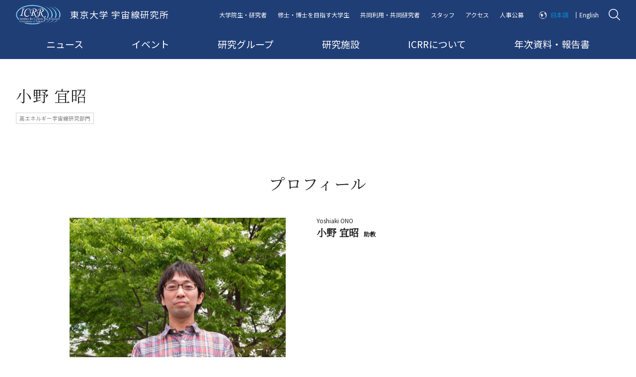

--- FILE ---
content_type: text/html; charset=UTF-8
request_url: https://www.icrr.u-tokyo.ac.jp/staffs/482/
body_size: 58327
content:
<!DOCTYPE html>
<html id="html" class="" lang="ja">
  <head>
    <meta charset="utf-8">
  <!-------------------------------------------------------------------->
    <link rel="shortcut icon" href="https://www.icrr.u-tokyo.ac.jp/prwps/wp-content/themes/theme/img/favicon.ico">
  <link rel="apple-touch-icon" href="https://www.icrr.u-tokyo.ac.jp/prwps/wp-content/themes/theme/img/homeicon.png">
  <meta name="viewport" content="width=device-width,initial-scale=1">
  <!-------------------------------------------------------------------->
  <link rel="stylesheet" href="https://use.fontawesome.com/releases/v5.6.3/css/all.css" integrity="sha384-UHRtZLI+pbxtHCWp1t77Bi1L4ZtiqrqD80Kn4Z8NTSRyMA2Fd33n5dQ8lWUE00s/" crossorigin="anonymous">
  <link href="https://fonts.googleapis.com/css?family=Roboto+Mono" rel="stylesheet">
  <!-------------------------------------------------------------------->
  <link rel="stylesheet" type="text/css" href="https://www.icrr.u-tokyo.ac.jp/prwps/wp-content/themes/theme/css/normalize.css">
  <link rel="stylesheet" type="text/css" href="https://www.icrr.u-tokyo.ac.jp/prwps/wp-content/themes/theme/css/normalizeUser_0.css">
  <link rel="stylesheet" type="text/css" href="https://www.icrr.u-tokyo.ac.jp/prwps/wp-content/themes/theme/css/normalizeUser_1.css">
  <!-------------------------------------------------------------------->
  <link rel="stylesheet" type="text/css" href="https://www.icrr.u-tokyo.ac.jp/prwps/wp-content/themes/theme/css/o_.css">
  <!-------------------------------------------------------------------->
  <link href="https://fonts.googleapis.com/css?family=Noto+Serif+JP&amp;subset=japanese" rel="stylesheet">
  <link href="https://fonts.googleapis.com/css?family=Noto+Sans+JP:400,700&display=swap&subset=japanese" rel="stylesheet">
  <!-------------------------------------------------------------------->
  <!-- <script src="http://code.jquery.com/jquery-3.2.1.min.js"></script> -->
  <script src="https://www.icrr.u-tokyo.ac.jp/prwps/wp-content/themes/theme/js/jquery-3.2.1.min.js"></script>
  <!-------------------------------------------------------------------->
    <!-------------------------------------------------------------------->
  <title>小野 宜昭 | ICRR | Institute for Cosmic Ray Research University of Tokyo</title>

		<!-- All in One SEO 4.8.7 - aioseo.com -->
	<meta name="robots" content="max-image-preview:large" />
	<link rel="canonical" href="https://www.icrr.u-tokyo.ac.jp/staffs/482/" />
	<meta name="generator" content="All in One SEO (AIOSEO) 4.8.7" />
		<meta property="og:locale" content="ja_JP" />
		<meta property="og:site_name" content="ICRR | Institute for Cosmic Ray Research University of Tokyo | マルチメッセンジャーの観測を通じ、宇宙の謎に迫ります" />
		<meta property="og:type" content="article" />
		<meta property="og:title" content="小野 宜昭 | ICRR | Institute for Cosmic Ray Research University of Tokyo" />
		<meta property="og:url" content="https://www.icrr.u-tokyo.ac.jp/staffs/482/" />
		<meta property="article:published_time" content="2019-06-08T01:27:24+00:00" />
		<meta property="article:modified_time" content="2019-09-26T14:16:03+00:00" />
		<meta name="twitter:card" content="summary" />
		<meta name="twitter:title" content="小野 宜昭 | ICRR | Institute for Cosmic Ray Research University of Tokyo" />
		<script type="application/ld+json" class="aioseo-schema">
			{"@context":"https:\/\/schema.org","@graph":[{"@type":"BreadcrumbList","@id":"https:\/\/www.icrr.u-tokyo.ac.jp\/staffs\/482\/#breadcrumblist","itemListElement":[{"@type":"ListItem","@id":"https:\/\/www.icrr.u-tokyo.ac.jp#listItem","position":1,"name":"\u30db\u30fc\u30e0","item":"https:\/\/www.icrr.u-tokyo.ac.jp","nextItem":{"@type":"ListItem","@id":"https:\/\/www.icrr.u-tokyo.ac.jp\/staffs\/#listItem","name":"\u6559\u54e1\u30fb\u6280\u8853\u8077\u54e1\u4e00\u89a7"}},{"@type":"ListItem","@id":"https:\/\/www.icrr.u-tokyo.ac.jp\/staffs\/#listItem","position":2,"name":"\u6559\u54e1\u30fb\u6280\u8853\u8077\u54e1\u4e00\u89a7","item":"https:\/\/www.icrr.u-tokyo.ac.jp\/staffs\/","nextItem":{"@type":"ListItem","@id":"https:\/\/www.icrr.u-tokyo.ac.jp\/taxo_rp\/high-energy-cosmic-ray-division\/#listItem","name":"\u9ad8\u30a8\u30cd\u30eb\u30ae\u30fc\u5b87\u5b99\u7dda\u7814\u7a76\u90e8\u9580"},"previousItem":{"@type":"ListItem","@id":"https:\/\/www.icrr.u-tokyo.ac.jp#listItem","name":"\u30db\u30fc\u30e0"}},{"@type":"ListItem","@id":"https:\/\/www.icrr.u-tokyo.ac.jp\/taxo_rp\/high-energy-cosmic-ray-division\/#listItem","position":3,"name":"\u9ad8\u30a8\u30cd\u30eb\u30ae\u30fc\u5b87\u5b99\u7dda\u7814\u7a76\u90e8\u9580","item":"https:\/\/www.icrr.u-tokyo.ac.jp\/taxo_rp\/high-energy-cosmic-ray-division\/","nextItem":{"@type":"ListItem","@id":"https:\/\/www.icrr.u-tokyo.ac.jp\/staffs\/482\/#listItem","name":"\u5c0f\u91ce \u5b9c\u662d"},"previousItem":{"@type":"ListItem","@id":"https:\/\/www.icrr.u-tokyo.ac.jp\/staffs\/#listItem","name":"\u6559\u54e1\u30fb\u6280\u8853\u8077\u54e1\u4e00\u89a7"}},{"@type":"ListItem","@id":"https:\/\/www.icrr.u-tokyo.ac.jp\/staffs\/482\/#listItem","position":4,"name":"\u5c0f\u91ce \u5b9c\u662d","previousItem":{"@type":"ListItem","@id":"https:\/\/www.icrr.u-tokyo.ac.jp\/taxo_rp\/high-energy-cosmic-ray-division\/#listItem","name":"\u9ad8\u30a8\u30cd\u30eb\u30ae\u30fc\u5b87\u5b99\u7dda\u7814\u7a76\u90e8\u9580"}}]},{"@type":"Organization","@id":"https:\/\/www.icrr.u-tokyo.ac.jp\/#organization","name":"\u6771\u4eac\u5927\u5b66\u5b87\u5b99\u7dda\u7814\u7a76\u6240","description":"\u30de\u30eb\u30c1\u30e1\u30c3\u30bb\u30f3\u30b8\u30e3\u30fc\u306e\u89b3\u6e2c\u3092\u901a\u3058\u3001\u5b87\u5b99\u306e\u8b0e\u306b\u8feb\u308a\u307e\u3059","url":"https:\/\/www.icrr.u-tokyo.ac.jp\/","logo":{"@type":"ImageObject","url":"https:\/\/www.icrr.u-tokyo.ac.jp\/prwps\/wp-content\/uploads\/logo_w-1.jpeg","@id":"https:\/\/www.icrr.u-tokyo.ac.jp\/staffs\/482\/#organizationLogo","width":340,"height":180},"image":{"@id":"https:\/\/www.icrr.u-tokyo.ac.jp\/staffs\/482\/#organizationLogo"}},{"@type":"WebPage","@id":"https:\/\/www.icrr.u-tokyo.ac.jp\/staffs\/482\/#webpage","url":"https:\/\/www.icrr.u-tokyo.ac.jp\/staffs\/482\/","name":"\u5c0f\u91ce \u5b9c\u662d | ICRR | Institute for Cosmic Ray Research University of Tokyo","inLanguage":"ja","isPartOf":{"@id":"https:\/\/www.icrr.u-tokyo.ac.jp\/#website"},"breadcrumb":{"@id":"https:\/\/www.icrr.u-tokyo.ac.jp\/staffs\/482\/#breadcrumblist"},"image":{"@type":"ImageObject","url":"https:\/\/www.icrr.u-tokyo.ac.jp\/prwps\/wp-content\/uploads\/2019\/06\/947f44ae97dea3e3764b4818344ec881.jpg","@id":"https:\/\/www.icrr.u-tokyo.ac.jp\/staffs\/482\/#mainImage","width":648,"height":432},"primaryImageOfPage":{"@id":"https:\/\/www.icrr.u-tokyo.ac.jp\/staffs\/482\/#mainImage"},"datePublished":"2019-06-08T10:27:24+09:00","dateModified":"2019-09-26T23:16:03+09:00"},{"@type":"WebSite","@id":"https:\/\/www.icrr.u-tokyo.ac.jp\/#website","url":"https:\/\/www.icrr.u-tokyo.ac.jp\/","name":"ICRR | Institute for Cosmic Ray Research University of Tokyo","description":"\u30de\u30eb\u30c1\u30e1\u30c3\u30bb\u30f3\u30b8\u30e3\u30fc\u306e\u89b3\u6e2c\u3092\u901a\u3058\u3001\u5b87\u5b99\u306e\u8b0e\u306b\u8feb\u308a\u307e\u3059","inLanguage":"ja","publisher":{"@id":"https:\/\/www.icrr.u-tokyo.ac.jp\/#organization"}}]}
		</script>
		<!-- All in One SEO -->

<link rel='dns-prefetch' href='//s.w.org' />
		<script type="text/javascript">
			window._wpemojiSettings = {"baseUrl":"https:\/\/s.w.org\/images\/core\/emoji\/13.0.1\/72x72\/","ext":".png","svgUrl":"https:\/\/s.w.org\/images\/core\/emoji\/13.0.1\/svg\/","svgExt":".svg","source":{"concatemoji":"https:\/\/www.icrr.u-tokyo.ac.jp\/prwps\/wp-includes\/js\/wp-emoji-release.min.js?ver=5.7.1"}};
			!function(e,a,t){var n,r,o,i=a.createElement("canvas"),p=i.getContext&&i.getContext("2d");function s(e,t){var a=String.fromCharCode;p.clearRect(0,0,i.width,i.height),p.fillText(a.apply(this,e),0,0);e=i.toDataURL();return p.clearRect(0,0,i.width,i.height),p.fillText(a.apply(this,t),0,0),e===i.toDataURL()}function c(e){var t=a.createElement("script");t.src=e,t.defer=t.type="text/javascript",a.getElementsByTagName("head")[0].appendChild(t)}for(o=Array("flag","emoji"),t.supports={everything:!0,everythingExceptFlag:!0},r=0;r<o.length;r++)t.supports[o[r]]=function(e){if(!p||!p.fillText)return!1;switch(p.textBaseline="top",p.font="600 32px Arial",e){case"flag":return s([127987,65039,8205,9895,65039],[127987,65039,8203,9895,65039])?!1:!s([55356,56826,55356,56819],[55356,56826,8203,55356,56819])&&!s([55356,57332,56128,56423,56128,56418,56128,56421,56128,56430,56128,56423,56128,56447],[55356,57332,8203,56128,56423,8203,56128,56418,8203,56128,56421,8203,56128,56430,8203,56128,56423,8203,56128,56447]);case"emoji":return!s([55357,56424,8205,55356,57212],[55357,56424,8203,55356,57212])}return!1}(o[r]),t.supports.everything=t.supports.everything&&t.supports[o[r]],"flag"!==o[r]&&(t.supports.everythingExceptFlag=t.supports.everythingExceptFlag&&t.supports[o[r]]);t.supports.everythingExceptFlag=t.supports.everythingExceptFlag&&!t.supports.flag,t.DOMReady=!1,t.readyCallback=function(){t.DOMReady=!0},t.supports.everything||(n=function(){t.readyCallback()},a.addEventListener?(a.addEventListener("DOMContentLoaded",n,!1),e.addEventListener("load",n,!1)):(e.attachEvent("onload",n),a.attachEvent("onreadystatechange",function(){"complete"===a.readyState&&t.readyCallback()})),(n=t.source||{}).concatemoji?c(n.concatemoji):n.wpemoji&&n.twemoji&&(c(n.twemoji),c(n.wpemoji)))}(window,document,window._wpemojiSettings);
		</script>
		<style type="text/css">
img.wp-smiley,
img.emoji {
	display: inline !important;
	border: none !important;
	box-shadow: none !important;
	height: 1em !important;
	width: 1em !important;
	margin: 0 .07em !important;
	vertical-align: -0.1em !important;
	background: none !important;
	padding: 0 !important;
}
</style>
	<link rel='stylesheet' id='wp-block-library-css'  href='https://www.icrr.u-tokyo.ac.jp/prwps/wp-includes/css/dist/block-library/style.min.css?ver=5.7.1' type='text/css' media='all' />
<link rel='stylesheet' id='bogo-css'  href='https://www.icrr.u-tokyo.ac.jp/prwps/wp-content/plugins/bogo/includes/css/style.css?ver=3.2.1' type='text/css' media='all' />
<link rel='stylesheet' id='dflip-style-css'  href='https://www.icrr.u-tokyo.ac.jp/prwps/wp-content/plugins/3d-flipbook-dflip-lite/assets/css/dflip.min.css?ver=2.3.75' type='text/css' media='all' />
<link rel='stylesheet' id='fancybox-css'  href='https://www.icrr.u-tokyo.ac.jp/prwps/wp-content/plugins/easy-fancybox/fancybox/1.5.4/jquery.fancybox.css?ver=1769149351' type='text/css' media='screen' />
<style id='fancybox-inline-css' type='text/css'>
#fancybox-outer{background:#ffffff}#fancybox-content{background:#ffffff;border-color:#ffffff;color:#000000;}#fancybox-title,#fancybox-title-float-main{color:#fff}
</style>
<script type='text/javascript' src='https://www.icrr.u-tokyo.ac.jp/prwps/wp-includes/js/jquery/jquery.min.js?ver=3.5.1' id='jquery-core-js'></script>
<script type='text/javascript' src='https://www.icrr.u-tokyo.ac.jp/prwps/wp-includes/js/jquery/jquery-migrate.min.js?ver=3.3.2' id='jquery-migrate-js'></script>
<link rel="https://api.w.org/" href="https://www.icrr.u-tokyo.ac.jp/wp-json/" /><link rel="alternate" type="application/json" href="https://www.icrr.u-tokyo.ac.jp/wp-json/wp/v2/staffs/482" /><link rel="EditURI" type="application/rsd+xml" title="RSD" href="https://www.icrr.u-tokyo.ac.jp/prwps/xmlrpc.php?rsd" />
<link rel="wlwmanifest" type="application/wlwmanifest+xml" href="https://www.icrr.u-tokyo.ac.jp/prwps/wp-includes/wlwmanifest.xml" /> 
<meta name="generator" content="WordPress 5.7.1" />
<link rel='shortlink' href='https://www.icrr.u-tokyo.ac.jp/?p=482' />
<link rel="alternate" type="application/json+oembed" href="https://www.icrr.u-tokyo.ac.jp/wp-json/oembed/1.0/embed?url=https%3A%2F%2Fwww.icrr.u-tokyo.ac.jp%2Fstaffs%2F482%2F" />
<link rel="alternate" type="text/xml+oembed" href="https://www.icrr.u-tokyo.ac.jp/wp-json/oembed/1.0/embed?url=https%3A%2F%2Fwww.icrr.u-tokyo.ac.jp%2Fstaffs%2F482%2F&#038;format=xml" />
<!-- AIOS_auto_description_without_the_content_start --><!-- disposal in case of Target field is not inputed--><meta name="description" content="4959https://www.icrr.u-tokyo.ac.jp/~ono/index_j.htmlYoshiaki ONO13ja482"><meta property="og:description" content="4959https://www.icrr.u-tokyo.ac.jp/~ono/index_j.htmlYoshiaki ONO13ja482"><meta name="twitter:description" content="4959https://www.icrr.u-tokyo.ac.jp/~ono/index_j.htmlYoshiaki ONO13ja482"><!-- end disposal in case of Target field is not inputed --><!-- AIOS_auto_description_without_the_content_end --><link rel="alternate" hreflang="en-US" href="https://www.icrr.u-tokyo.ac.jp/en/staffs/4330/" />
<link rel="alternate" hreflang="ja" href="https://www.icrr.u-tokyo.ac.jp/staffs/482/" />
<script type="text/javascript">
	window._se_plugin_version = '8.1.9';
</script>
                <script>
                    var ajaxUrl = 'https://www.icrr.u-tokyo.ac.jp/prwps/wp-admin/admin-ajax.php';
                </script>
        <meta name="robots" content="noindex,follow"><link rel="icon" href="https://www.icrr.u-tokyo.ac.jp/prwps/wp-content/uploads/cropped-logoB-32x32.png" sizes="32x32" />
<link rel="icon" href="https://www.icrr.u-tokyo.ac.jp/prwps/wp-content/uploads/cropped-logoB-192x192.png" sizes="192x192" />
<link rel="apple-touch-icon" href="https://www.icrr.u-tokyo.ac.jp/prwps/wp-content/uploads/cropped-logoB-180x180.png" />
<meta name="msapplication-TileImage" content="https://www.icrr.u-tokyo.ac.jp/prwps/wp-content/uploads/cropped-logoB-270x270.png" />
		<style type="text/css" id="wp-custom-css">
			img{
	width: auto; height: auto;
}		</style>
		</head>
  <body>
        
<header id="header" class=" " data-js-setChildHeight>
  
  <div class="c_header is-bottomPage " data-js-setChildHeight-child data-js-megaMenu_refHeight data-js-header>
    <div class="b_flex_row_mid_SB c_header__wrap_0">
      <div class="c_header__wrap_2 b_flex__shrink">

        
        <a href="https://www.icrr.u-tokyo.ac.jp/">
                                <img class="c_header__logo" src="https://www.icrr.u-tokyo.ac.jp/prwps/wp-content/themes/theme/img/logo.png" alt="東京大学 宇宙線研究所">
            <span class="c_header__ttl c_header__for_PC">東京大学 宇宙線研究所</span>
          
                  </a>
      </div>

      

      <div class="c_header__wrap_3">
        <div class="b_flex_row_mid_SB">
          <nav class="c_header__for_PC" style="    width: 100%;">
            <ul class="b_flex_row_mid_SB c_header__PCmenu c_header__PCmenu_1">
                                              <li class=" " data-js-megaMenu_master>
                  <a href="https://www.icrr.u-tokyo.ac.jp/graduate-student-researcher/" data-js-megaMenu_btn>大学院生・研究者</a>
                </li>

                                              <li class=" " data-js-megaMenu_master>
                  <a href="https://www.icrr.u-tokyo.ac.jp/under-graduate-students/" data-js-megaMenu_btn>修士・博士を目指す大学生</a>
                </li>

                                              <li class=" " data-js-megaMenu_master>
                  <a href="https://www.icrr.u-tokyo.ac.jp/collaborators-top/" data-js-megaMenu_btn>共同利用・共同研究者</a>
                </li>

                                              <li class=" " data-js-megaMenu_master>
                  <a href="https://www.icrr.u-tokyo.ac.jp/info-for-staff-top/" data-js-megaMenu_btn>スタッフ</a>
                </li>

                                              <li class=" " data-js-megaMenu_master>
                  <a href="https://www.icrr.u-tokyo.ac.jp/access/" data-js-megaMenu_btn>アクセス</a>
                </li>

                                              <li class=" " data-js-megaMenu_master>
                  <a href="/careers/" data-js-megaMenu_btn>人事公募</a>
                </li>

                                              <li class="o_txt_lang  is-always-disp" data-js-megaMenu_master>
                  <a href="javascript:void(0);" data-js-megaMenu_btn>日本語</a>
                </li>

                                              <li class="o_txt_lang_1  is-always-disp" data-js-megaMenu_master>
                  <a href="https://www.icrr.u-tokyo.ac.jp/en/staffs/4330/" data-js-megaMenu_btn>English</a>
                </li>

                          </ul>
          </nav>

                      <img class="c_header__search" src="https://www.icrr.u-tokyo.ac.jp/prwps/wp-content/themes/theme/img/header_search.png" alt="検索" data-js_search_icon style="cursor: pointer;">
          
        </div>

        
      </div>

      

<div class="c_searchform c_searchform_hidden" data-js_search_form>
	<div class="c_searchform__wrap_0">
		<div class="c_searchform__close" data-js_search_icon>

		</div>
		<img class="c_searchform__icon" src="https://www.icrr.u-tokyo.ac.jp/prwps/wp-content/themes/theme/img/header_search_black.png" alt="サイト内検索">
		<form method="get" action="https://www.icrr.u-tokyo.ac.jp/" >
			<input name="s" type="text" placeholder="キーワードを検索">
			

			<div class="c_searchform__wrap_1">
				<p class="o_txt_newsSearch">ニュース検索</p>

				<input id="cb_0" type="checkbox" name="check_box" value="1" checked data-js_chb_all>
				<label for="cb_0" data-js_chb_all>すべて</label>

				<!-- <a class="c_toArchive c_toArchive_search" href="/news/">すべて</a> -->

									<input id="cb_21" type="checkbox" name="press-releases" value="press-releases" data-js_chb_not_all>
					<label for="cb_21" data-js_chb_not_all>プレスリリース</label>

					<!-- <a class="c_toArchive c_toArchive_search" href="news/taxo_news/press-releases/">プレスリリース</a> -->
									<input id="cb_16" type="checkbox" name="in-the-spotlight" value="in-the-spotlight" data-js_chb_not_all>
					<label for="cb_16" data-js_chb_not_all>特集</label>

					<!-- <a class="c_toArchive c_toArchive_search" href="news/taxo_news/in-the-spotlight/">特集</a> -->
									<input id="cb_18" type="checkbox" name="topics" value="topics" data-js_chb_not_all>
					<label for="cb_18" data-js_chb_not_all>トピックス</label>

					<!-- <a class="c_toArchive c_toArchive_search" href="news/taxo_news/topics/">トピックス</a> -->
									<input id="cb_2" type="checkbox" name="in-the-news" value="in-the-news" data-js_chb_not_all>
					<label for="cb_2" data-js_chb_not_all>記事掲載</label>

					<!-- <a class="c_toArchive c_toArchive_search" href="news/taxo_news/in-the-news/">記事掲載</a> -->
									<input id="cb_3" type="checkbox" name="event-news" value="event-news" data-js_chb_not_all>
					<label for="cb_3" data-js_chb_not_all>お知らせ（イベント）</label>

					<!-- <a class="c_toArchive c_toArchive_search" href="news/taxo_news/event-news/">お知らせ（イベント）</a> -->
									<input id="cb_51" type="checkbox" name="books-and-papers" value="books-and-papers" data-js_chb_not_all>
					<label for="cb_51" data-js_chb_not_all>書籍/論文</label>

					<!-- <a class="c_toArchive c_toArchive_search" href="news/taxo_news/books-and-papers/">書籍/論文</a> -->
									<input id="cb_93" type="checkbox" name="notice" value="notice" data-js_chb_not_all>
					<label for="cb_93" data-js_chb_not_all>宇宙線研究所からのお知らせ</label>

					<!-- <a class="c_toArchive c_toArchive_search" href="news/taxo_news/notice/">宇宙線研究所からのお知らせ</a> -->
				
				<!-- 					<a class="c_toArchive c_toArchive_search" href="/taxo_news/press-releases/">
						プレスリリース					</a>
									<a class="c_toArchive c_toArchive_search" href="/taxo_news/in-the-spotlight/">
						特集					</a>
									<a class="c_toArchive c_toArchive_search" href="/taxo_news/topics/">
						トピックス					</a>
									<a class="c_toArchive c_toArchive_search" href="/taxo_news/in-the-news/">
						記事掲載					</a>
									<a class="c_toArchive c_toArchive_search" href="/taxo_news/event-news/">
						お知らせ（イベント）					</a>
									<a class="c_toArchive c_toArchive_search" href="/taxo_news/books-and-papers/">
						書籍/論文					</a>
									<a class="c_toArchive c_toArchive_search" href="/taxo_news/notice/">
						宇宙線研究所からのお知らせ					</a>
				 -->
			</div>
		</form>
	</div>
</div>

<script type="text/javascript">
	$(window).on('load',function(){
		var cClass = 'is-current';

		var cIconAttr = 'data-js_search_icon';
		var cFormAttr = 'data-js_search_form';
		var vIconObj = $('[' + cIconAttr + ']');
		var vFormObj = $('[' + cFormAttr + ']');

		$(vIconObj).click(function(){
			$(vFormObj).each(function(i, elem) {
				$(vFormObj).toggleClass(cClass)

			});

		});
	});

</script>
<script type="text/javascript">
	$(window).on('load',function(){
		var cClass = 'is-current';

		var cAllAttr = 'data-js_chb_all';
		var cTermAttr = 'data-js_chb_not_all';
		var vAllObj = $('[' + cAllAttr + ']');
		var vTermObj = $('[' + cTermAttr + ']');

		$(vAllObj).click(function(){
			$(vTermObj).each(function(i, elem) {
				$(elem).prop('checked', false);
			});
		});

		$(vTermObj).click(function(){
			$(vAllObj).each(function(i, elem) {
				$(elem).prop('checked', false);
			});
		});
	});

</script>

      <div class="c_header__for_SP c_header__menutxt">
      <div class="c_header__DefSPBtn" data-js-menu_btn>

    <a href="javascript:void(0);"></a>
  </div>

  <div class="c_header__SPmenu o_back_3" data-js-menu_menu>
    <nav class=" c_scroll" data-js-scrollBar>
      <div class="c_scroll__wrap_1">

        <ul class="c_header__ul c_header__ul_1">
          
                      <li class="">
              <a class="" href="https://www.icrr.u-tokyo.ac.jp/" data-js-menu_childMenu_btn="">
                <span>トップページ</span>
              </a>
            </li>
                      <li class="">
              <a class="" href="https://www.icrr.u-tokyo.ac.jp/news-top/" data-js-menu_childMenu_btn="">
                <span>ニュース</span>
              </a>
            </li>
                      <li class="">
              <a class="" href="https://www.icrr.u-tokyo.ac.jp/event-top/" data-js-menu_childMenu_btn="">
                <span>イベント</span>
              </a>
            </li>
                      <li class="">
              <a class="" href="/research_projects/" data-js-menu_childMenu_btn="">
                <span>研究グループ</span>
              </a>
            </li>
                      <li class="">
              <a class="" href="/facility/" data-js-menu_childMenu_btn="">
                <span>研究施設</span>
              </a>
            </li>
                      <li class="">
              <a class="" href="https://www.icrr.u-tokyo.ac.jp/about-icrr/" data-js-menu_childMenu_btn="">
                <span>ICRRについて</span>
              </a>
            </li>
                      <li class="">
              <a class="" href="/publication/" data-js-menu_childMenu_btn="">
                <span>年次資料・報告書</span>
              </a>
            </li>
          
        </ul>



        <ul class="c_header__ul c_header__ul_2">
          
                      <li class="">
              <a class="" href="https://www.icrr.u-tokyo.ac.jp/graduate-student-researcher/" data-js-menu_childMenu_btn="">
                <span>大学院生・研究者</span>
              </a>
            </li>
                      <li class="">
              <a class="" href="https://www.icrr.u-tokyo.ac.jp/under-graduate-students/" data-js-menu_childMenu_btn="">
                <span>修士・博士を目指す大学生</span>
              </a>
            </li>
                      <li class="">
              <a class="" href="https://www.icrr.u-tokyo.ac.jp/collaborators-top/" data-js-menu_childMenu_btn="">
                <span>共同利用・共同研究者向けの情報</span>
              </a>
            </li>
                      <li class="">
              <a class="" href="https://www.icrr.u-tokyo.ac.jp/info-for-staff-top/" data-js-menu_childMenu_btn="">
                <span>スタッフ</span>
              </a>
            </li>
                      <li class="">
              <a class="" href="https://www.icrr.u-tokyo.ac.jp/access/" data-js-menu_childMenu_btn="">
                <span>アクセス</span>
              </a>
            </li>
                      <li class="">
              <a class="" href="/careers/" data-js-menu_childMenu_btn="">
                <span>人事公募</span>
              </a>
            </li>
          
        </ul>


        <ul class="c_header__ul c_header__ul_3">
          
                      <li class="o_txt_lang ">
              <a class="" href="javascript:void(0);" data-js-menu_childMenu_btn="">
                <span>日本語</span>
              </a>
            </li>
                      <li class="">
              <a class="" href="https://www.icrr.u-tokyo.ac.jp/en/staffs/4330/" data-js-menu_childMenu_btn="">
                <span>ENGLISH</span>
              </a>
            </li>
                  </ul>



      </div>
    </nav>
  </div>

</div>

    </div>



    <div class="c_header__wrap_5 c_header__for_PC">
      <div class="c_header__wrap_4">
        <nav class=" ">
          <ul class="b_flex_row_mid_SB c_header__PCmenu c_header__PCmenu_2">
                          <li data-js-megaMenu_master>
                <a href="https://www.icrr.u-tokyo.ac.jp/news-top/" data-js-megaMenu_btn>ニュース</a>
              </li>

                          <li data-js-megaMenu_master>
                <a href="https://www.icrr.u-tokyo.ac.jp/event-top/" data-js-megaMenu_btn>イベント</a>
              </li>

                          <li data-js-megaMenu_master>
                <a href="/research_projects/" data-js-megaMenu_btn>研究グループ</a>
              </li>

                          <li data-js-megaMenu_master>
                <a href="/facility/" data-js-megaMenu_btn>研究施設</a>
              </li>

                          <li data-js-megaMenu_master>
                <a href="https://www.icrr.u-tokyo.ac.jp/about-icrr/" data-js-megaMenu_btn>ICRRについて</a>
              </li>

                          <li data-js-megaMenu_master>
                <a href="/publication/" data-js-megaMenu_btn>年次資料・報告書</a>
              </li>

                      </ul>
        </nav>
      </div>
    </div>

  </div>

</header>



      
            <div class="c_header__bottom">
                          


  

<h1 class="c_header__pageTtl  c_header__pageTtl_single">小野 宜昭</h1>
                                                                            <p class="c_thumb__cat c_thumb__cat_1">高エネルギー宇宙線研究部門</p>
              
                      
                        </div>
    
  

    <main>

      <div class="c_staff">
        <div class="o_wrap_back_01">
          <div class="u_MQ__width_child">
            <h2 class="c_staff__hl">プロフィール</h2>
<div class="c_staff__wrap_2">
  <div class="b_flex_row_top_left_PC">
        <img class="c_staff__face" src="https://www.icrr.u-tokyo.ac.jp/prwps/wp-content/uploads/2019/06/947f44ae97dea3e3764b4818344ec881.jpg" alt="小野 宜昭">

    <div class="c_staff__wrap_1">
              <p class="c_member__engname c_member__engname_single">Yoshiaki ONO</p>
      
      <div class="b_flex_row_mid_left">
        <p class="c_member__japname c_member__japname_single">
          小野 宜昭</p>
                  <p class="c_member__title c_member__title_single">
            助教                      </p>
              </div>

          </div>
  </div>
</div>
          </div>
        </div>



              </div>

      <div class="c_SNS">
  <ul class="b_flex_row_mid_right c_SNS__ul">
    
          <li>
        <a href="https://twitter.com/ICRRpr">
          <img class="c_SNS__SNS" src="/prwps/wp-content/themes/theme/img/sns_tw.png" alt="twitter">
        </a>
      </li>
          <li>
        <a href="https://www.facebook.com/-Institute-for-Cosmic-Ray-Research-102804621744000/">
          <img class="c_SNS__SNS" src="/prwps/wp-content/themes/theme/img/sns_fb.png" alt="facebook">
        </a>
      </li>
          <li>
        <a href="https://www.youtube.com/channel/UC7uEvOi3u6472gSx3HGmcSw/videos">
          <img class="c_SNS__SNS" src="/prwps/wp-content/themes/theme/img/sns_yt.png" alt="youtube">
        </a>
      </li>
      </ul>
</div>

    </main>
    
<footer data-js-pagetop_ref>
        <div class="c_footer">

    <div class="c_footer__wrap_B">

      <div class="c_footer__wrap_A">

        <div class="b_flex_row_top_SB_PC o_pos_1">
          <div class="" style="    width: 100%;">

            <div class="c_footer__wrap_2">

              <nav class="c_footer__wrap_3">

                <div class="c_footer__nav">
                  <div class="c_footer__wrap_7">
                    <h2>
                      <a href="/research_projects/">
                        研究グループ                      </a>
                    </h2>
                    <div class="b_flex_row_wrap_SB">
                                                                    <div class="c_footer__wrap_6">
                                                                                <h3>
                                                                                            <a href="/taxo_rp/neutrino-and-astroparticle-division/" style="color: #bfa83f; font-weight: bold;">
                                  宇宙ニュートリノ研究部門                                </a>
                                                          </h3>
                                                          <h4>
                                <a href="https://www-sk.icrr.u-tokyo.ac.jp/sk/" target="_blank">
                                  スーパーカミオカンデ                                </a>
                              </h4>
                                                          <h4>
                                <a href="https://t2k-experiment.org/ja/" target="_blank">
                                  T2K                                </a>
                              </h4>
                                                          <h4>
                                <a href="https://www.icrr.u-tokyo.ac.jp/research_projects/#n1" target="_blank">
                                  暗黒物質直接探索                                </a>
                              </h4>
                                                          <h4>
                                <a href="http://www.hyper-k.org/" target="_blank">
                                  ハイパーカミオカンデ                                </a>
                              </h4>
                                                                              </div>
                                              <div class="c_footer__wrap_6">
                                                                                <h3>
                                                                                            <a href="/taxo_rp/astrophysics-and-gravity-division/" style="color: #203e76; font-weight: bold;">
                                  宇宙基礎物理学研究部門                                </a>
                                                          </h3>
                                                          <h4>
                                <a href="https://www.icrr.u-tokyo.ac.jp/gr/GWPOHP/index.html" target="_blank">
                                  重力波                                </a>
                              </h4>
                                                          <h4>
                                <a href="http://cos.icrr.u-tokyo.ac.jp/" target="_blank">
                                  観測的宇宙論                                </a>
                              </h4>
                                                          <h4>
                                <a href="https://th.icrr.u-tokyo.ac.jp/?lang=ja" target="_blank">
                                  理論                                </a>
                              </h4>
                                                                              </div>
                                              <div class="c_footer__wrap_6">
                                                                                <h3>
                                                                                            <a href="/taxo_rp/high-energy-cosmic-ray-division/" style="color: #275027; font-weight: bold;">
                                  高エネルギー宇宙線研究部門                                </a>
                                                          </h3>
                                                          <h4>
                                <a href="https://www.icrr.u-tokyo.ac.jp/ta/" target="_blank">
                                  テレスコープ・アレイ実験                                </a>
                              </h4>
                                                          <h4>
                                <a href="https://www.icrr.u-tokyo.ac.jp/~cta/index.html" target="_blank">
                                  チェレンコフ宇宙ガンマ線                                </a>
                              </h4>
                                                          <h4>
                                <a href="https://www.icrr.u-tokyo.ac.jp/em/index-j.html" target="_blank">
                                  チベット ASγ 実験                                </a>
                              </h4>
                                                          <h4>
                                <a href="https://www.icrr.u-tokyo.ac.jp/hea/" target="_blank">
                                  高エネルギー天体                                </a>
                              </h4>
                                                          <h4>
                                <a href="http://alpaca-experiment.org/index_ja.html" target="_blank">
                                  ALPACA実験                                </a>
                              </h4>
                                                                              </div>
                                              <div class="c_footer__wrap_6">
                                                                                <h3>
                                                                                            <span style="color: #a9a9a9; font-weight: bold;">
                                  その他・過去のグループ                                </span>
                                                          </h3>
                                                          <h4>
                                <a href="https://www.icrr.u-tokyo.ac.jp/1ry/" target="_blank">
                                  一次線                                </a>
                              </h4>
                                                          <h4>
                                <a href="https://www.icrr.u-tokyo.ac.jp/~ashra/" target="_blank">
                                  アシュラ                                </a>
                              </h4>
                                                          <h4>
                               <!-- <a href="#" target="_blank"> -->
                                  カンガルー                                </a>
                              </h4>
                                                          <h4>
                                <a href="https://www.icrr.u-tokyo.ac.jp/gr/GWPOHP/clio.html" target="_blank">
                                  CLIO-GW                                </a>
                              </h4>
                                                                              </div>
                                          </div>
                  </div>

                  <div class="b_flex_row_wrap_SB c_footer__wrap_7">
                    <div class="c_footer__wrap_6">
    <!--                  <h2>
                                <a href="https://www.icrr.u-tokyo.ac.jp/CRC/" style="color: #95c0ec; font-weight: bold;">
                                  宇宙線研究者会議(CRC)                                </a>
                              </h2>     -->
                      <h2>
                                                <a href="/news-top/">ニュース</a>
                      </h2>
                      <div class="" style="display: flex;">
                        <div class="">
                                                                                <h3>
                              <a href="/taxo_news/press-releases/">
                                プレスリリース                              </a>
                            </h3>
                                                      <h3>
                              <a href="/taxo_news/topics/">
                                トピックス                              </a>
                            </h3>
                                                      <h3>
                              <a href="/taxo_news/in-the-spotlight/">
                                特集                   </a>
                            </h3><h3>
                              <a href="/taxo_news/books-and-papers/">
                                論文・書籍                    </a>
                            </h3>
                                                  </div>

                      </div>
                    </div>
                    <div class="c_footer__wrap_6">
                      <h2>
                                                <a href="/event-top/">イベント</a>
                      </h2>
                      <div class="" style="display: flex;">
                        <div class="">
                          <h3>
                            <a href="/taxo_news/event-news/">
                              お知らせ(イベント)                            </a>
                          </h3><h3>
                            <a href="/event_researcher/">
                              ICRRセミナー                            </a>
                          </h3>
                          <h3>
                                                        <a href="https://www.icrr.u-tokyo.ac.jp/opencampus/">
                              柏キャンパス一般公開                            </a>
                          </h3>
                          <h3>
                            <a href="/public_lectures/">
                              ICRR・IPMU合同講演会                            </a>
                          </h3>
                          <h3>
                            <a href="/ss/">
                              宇宙・素粒子Spring School                            </a>
                          </h3>
                        </div>
                      </div>
                    </div>
                    <div class="c_footer__wrap_6">
                      <h2>
                                                <a href="/about-icrr/">ICRRについて</a>
                      </h2>
                      <div class="" style="display: flex;">
                        <div class="">
                          <h3>
                                                        <a href="/about-icrr/directors-greetings/">所長挨拶</a>
                          </h3>
                          <h3>
                                                        <a href="/about-icrr/history/">沿革</a>
                          </h3>
                          <h3>
                                                        <a href="/about-icrr/timeline/organization/">
                              年表                            </a>
                          </h3>
                          <h3>
                                                        <a href="/staffs/">
                              教員・技術職員一覧                            </a>
                          </h3>
                          <h3>
                                                        <a href="/archive-page/">
                              歴史資料一覧                            </a>
                          </h3>
                        </div>
                      </div>
                    </div>
                    <div class="c_footer__wrap_6">
                      <h2>
                        <a href="/publication/">
                          年次資料・報告書                        </a>
                      </h2>
                      <div class="" style="display: flex;">
                        <div class="">
                          <h3>
                            <a href="/publication/#icrr-news">
                              ICRR NEWS
                            </a>
                          </h3>
                          <h3>
                            <a href="/publication/#icrr-catalogue">
                              ICRR要覧                            </a>
                          </h3>
                          <h3>
                            <a href="/publication/#annual-report">
                              ICRR Annual Report
                            </a>
                          </h3>
                          <h3>
                            <a href="/publication/#archives">
                              歴史・学術資料
                            </a>
                          </h3>
                        </div>

                      </div>
                    </div>
                  </div>
                  <div class="c_CP c_CP_1 ">
                    <div class="c_CP__wrap_footer">

                                                                    <div class="c_thumb c_thumb_col_5 c_thumb_col_5_1">
                          <div class="c_thumb__wrap_6">
                            <h3 class="c_thumb__hl c_thumb__hl_2 c_thumb__hl_center_PC">
                              <a href="/careers/">人事公募</a>
                            </h3>
                          </div>
                                                  </div>

                                              <div class="c_thumb c_thumb_col_5 c_thumb_col_5_1">
                          <div class="c_thumb__wrap_6">
                            <h3 class="c_thumb__hl c_thumb__hl_2 c_thumb__hl_center_PC">
                              <a href="/collaborators-top/#2">共同利用研究</a>
                            </h3>
                          </div>
                                                  </div>

                                       <div class="c_thumb c_thumb_col_5 c_thumb_col_5_1">
                          <div class="c_thumb__wrap_6">
                            <h3 class="c_thumb__hl c_thumb__hl_2 c_thumb__hl_center_PC">
                              <a href="https://www.icrr.u-tokyo.ac.jp/support/index.html">研究サポート室</a>
                            </h3>
                          </div>
                                                  </div>

                                              <div class="c_thumb c_thumb_col_5 c_thumb_col_5_1">
                          <div class="c_thumb__wrap_6">
                            <h3 class="c_thumb__hl c_thumb__hl_2 c_thumb__hl_center_PC">
                              <a href="/giving/">寄付</a>
                            </h3>
                          </div>
                                                                                                                <ul class="c_list_1">
                                                                  <li>
                                    <a href="https://utf.u-tokyo.ac.jp/project/pjt76" target="_blank">若手支援基金</a>
                                  </li>
                                                                  <li>
                                    <a href="https://utf.u-tokyo.ac.jp/project/401" target="_blank">KAGRAプロジェクト</a>
                                  </li>
                                                                 <li>
                                    <a href="https://www.city.hida.gifu.jp/soshiki/9/328.html" target="_blank">飛騨市ふるさと納税</a>
                                  </li>
                                                              </ul>
                                                                                                          </div>

                                              <div class="c_thumb c_thumb_col_5 c_thumb_col_5_1">
                          <div class="c_thumb__wrap_6">
                            <h3 class="c_thumb__hl c_thumb__hl_2 c_thumb__hl_center_PC">
                              <a href="/goods/">オリジナルグッズ</a>
                            </h3>
                          </div>
                                                  </div>

                                              <div class="c_thumb c_thumb_col_5 c_thumb_col_5_1">
                          <div class="c_thumb__wrap_6">
                            <h3 class="c_thumb__hl c_thumb__hl_2 c_thumb__hl_center_PC">
                              <a href="/contact/">お問い合わせ</a>
                            </h3>
                          </div>
                                                  </div>

                                              <div class="c_thumb c_thumb_col_5 c_thumb_col_5_1">
                          <div class="c_thumb__wrap_6">
                            <h3 class="c_thumb__hl c_thumb__hl_2 c_thumb__hl_center_PC">
                              <a href="/access/">アクセス</a>
                            </h3>
                          </div>
                                                  </div>
                          <div class="c_thumb c_thumb_col_5 c_thumb_col_5_1">
                          <div class="c_thumb__wrap_6">
                            <h3 class="c_thumb__hl c_thumb__hl_2 c_thumb__hl_center_PC">
                              <a href="/links/">リンク集</a>
                            </h3>
                          </div>
                                     <ul class="c_list_1"  style="list-style: none; padding-left: 0;">
                                                                  <li>
                                    <a href="https://www.icrr.u-tokyo.ac.jp/CRC/" target="_blank">宇宙線研究者会議(CRC)</a>
                                  </li>
                                    </ul>
                        </div>

                                          </div>
                  </div>
                </div>




                <ul class="b_flex_row_mid_left_footer_PC c_footer__ul c_footer__ul_2">
      
                                       <li>
                      <a href="/license-of-logo-etc/">ロゴの使用許諾</a>
                    </li>
                                      <li>
                      <a href="/site-map/">サイトマップ</a>
                    </li>
                                      <li>
                      <a href="/sns-link/">SNSサイトへのリンク</a>
                    </li>
					 <li>
                      <a href="/site-policy-2/">サイトポリシー</a>
                    </li>
                                  </ul>

              </nav>
            </div>

          </div>

          <div class="c_footer__wrap_5 b_flex__shrink">
            <img class="c_footer__logo" src="/prwps/wp-content/themes/theme/img/footer_logo01.png" alt="東京大学 宇宙線研究所">
          </div>

        </div>

      </div>

      <div class="c_footer__wrap_C">
        <div class="c_footer__wrap_A c_footer__wrap_A_1">
          <p class="c_footer__CR"><a href="https://www.u-tokyo.ac.jp/ja/index.html"><img src="https://www.icrr.u-tokyo.ac.jp/prwps/wp-content/uploads/UTokyo_Logotype_C_Color_CMYK20240401-1-e1712193294645.jpg" width="30" alt="UT" align="absmiddle"></a>       © Institute for Cosmic Ray Research, the University of Tokyo.</p>
        </div>

      </div>

    </div>

  </div>  
</footer>
<script type='text/javascript' src='https://www.icrr.u-tokyo.ac.jp/prwps/wp-content/plugins/3d-flipbook-dflip-lite/assets/js/dflip.min.js?ver=2.3.75' id='dflip-script-js'></script>
<script type='text/javascript' src='https://www.icrr.u-tokyo.ac.jp/prwps/wp-content/plugins/easy-fancybox/vendor/purify.min.js?ver=1769149351' id='fancybox-purify-js'></script>
<script type='text/javascript' id='jquery-fancybox-js-extra'>
/* <![CDATA[ */
var efb_i18n = {"close":"Close","next":"Next","prev":"Previous","startSlideshow":"Start slideshow","toggleSize":"Toggle size"};
/* ]]> */
</script>
<script type='text/javascript' src='https://www.icrr.u-tokyo.ac.jp/prwps/wp-content/plugins/easy-fancybox/fancybox/1.5.4/jquery.fancybox.js?ver=1769149351' id='jquery-fancybox-js'></script>
<script type='text/javascript' id='jquery-fancybox-js-after'>
var fb_timeout, fb_opts={'autoScale':true,'showCloseButton':true,'width':560,'height':340,'margin':20,'pixelRatio':'false','padding':10,'centerOnScroll':false,'enableEscapeButton':true,'speedIn':300,'speedOut':300,'overlayShow':true,'hideOnOverlayClick':true,'overlayColor':'#000','overlayOpacity':0.6,'minViewportWidth':320,'minVpHeight':320,'disableCoreLightbox':'true','enableBlockControls':'true','fancybox_openBlockControls':'true' };
if(typeof easy_fancybox_handler==='undefined'){
var easy_fancybox_handler=function(){
jQuery([".nolightbox","a.wp-block-file__button","a.pin-it-button","a[href*='pinterest.com\/pin\/create']","a[href*='facebook.com\/share']","a[href*='twitter.com\/share']"].join(',')).addClass('nofancybox');
jQuery('a.fancybox-close').on('click',function(e){e.preventDefault();jQuery.fancybox.close()});
/* IMG */
						var unlinkedImageBlocks=jQuery(".wp-block-image > img:not(.nofancybox,figure.nofancybox>img)");
						unlinkedImageBlocks.wrap(function() {
							var href = jQuery( this ).attr( "src" );
							return "<a href='" + href + "'></a>";
						});
var fb_IMG_select=jQuery('a[href*=".jpg" i]:not(.nofancybox,li.nofancybox>a,figure.nofancybox>a),area[href*=".jpg" i]:not(.nofancybox),a[href*=".png" i]:not(.nofancybox,li.nofancybox>a,figure.nofancybox>a),area[href*=".png" i]:not(.nofancybox),a[href*=".webp" i]:not(.nofancybox,li.nofancybox>a,figure.nofancybox>a),area[href*=".webp" i]:not(.nofancybox),a[href*=".jpeg" i]:not(.nofancybox,li.nofancybox>a,figure.nofancybox>a),area[href*=".jpeg" i]:not(.nofancybox)');
fb_IMG_select.addClass('fancybox image');
var fb_IMG_sections=jQuery('.gallery,.wp-block-gallery,.tiled-gallery,.wp-block-jetpack-tiled-gallery,.ngg-galleryoverview,.ngg-imagebrowser,.nextgen_pro_blog_gallery,.nextgen_pro_film,.nextgen_pro_horizontal_filmstrip,.ngg-pro-masonry-wrapper,.ngg-pro-mosaic-container,.nextgen_pro_sidescroll,.nextgen_pro_slideshow,.nextgen_pro_thumbnail_grid,.tiled-gallery');
fb_IMG_sections.each(function(){jQuery(this).find(fb_IMG_select).attr('rel','gallery-'+fb_IMG_sections.index(this));});
jQuery('a.fancybox,area.fancybox,.fancybox>a').each(function(){jQuery(this).fancybox(jQuery.extend(true,{},fb_opts,{'transition':'elastic','transitionIn':'elastic','transitionOut':'elastic','opacity':false,'hideOnContentClick':false,'titleShow':true,'titlePosition':'over','titleFromAlt':true,'showNavArrows':true,'enableKeyboardNav':true,'cyclic':false,'mouseWheel':'true','changeSpeed':250,'changeFade':300}))});
};};
jQuery(easy_fancybox_handler);jQuery(document).on('post-load',easy_fancybox_handler);
</script>
<script type='text/javascript' src='https://www.icrr.u-tokyo.ac.jp/prwps/wp-content/plugins/easy-fancybox/vendor/jquery.easing.js?ver=1.4.1' id='jquery-easing-js'></script>
<script type='text/javascript' src='https://www.icrr.u-tokyo.ac.jp/prwps/wp-content/plugins/easy-fancybox/vendor/jquery.mousewheel.js?ver=3.1.13' id='jquery-mousewheel-js'></script>
<script type='text/javascript' src='https://www.icrr.u-tokyo.ac.jp/prwps/wp-includes/js/wp-embed.min.js?ver=5.7.1' id='wp-embed-js'></script>
        <script data-cfasync="false">
          var dFlipLocation = 'https://www.icrr.u-tokyo.ac.jp/prwps/wp-content/plugins/3d-flipbook-dflip-lite/assets/';
          var dFlipWPGlobal = {"text":{"toggleSound":"\u30b5\u30a6\u30f3\u30c9\u306e\u30aa\u30f3 \/ \u30aa\u30d5","toggleThumbnails":"\u30b5\u30e0\u30cd\u30a4\u30eb\u3092\u8868\u793a","toggleOutline":"\u76ee\u6b21 \/ \u30d6\u30c3\u30af\u30de\u30fc\u30af","previousPage":"\u524d\u306e\u30da\u30fc\u30b8\u3078","nextPage":"\u6b21\u306e\u30da\u30fc\u30b8\u3078","toggleFullscreen":"\u5168\u753b\u9762\u8868\u793a\u306b\u5207\u308a\u66ff\u3048","zoomIn":"\u62e1\u5927","zoomOut":"\u7e2e\u5c0f","toggleHelp":"\u30d8\u30eb\u30d7","singlePageMode":"\u5358\u4e00\u30da\u30fc\u30b8\u30e2\u30fc\u30c9","doublePageMode":"\u898b\u958b\u304d\u30e2\u30fc\u30c9","downloadPDFFile":"PDF \u30d5\u30a1\u30a4\u30eb\u3092\u30c0\u30a6\u30f3\u30ed\u30fc\u30c9","gotoFirstPage":"\u6700\u521d\u306e\u30da\u30fc\u30b8\u3078","gotoLastPage":"\u6700\u5f8c\u306e\u30da\u30fc\u30b8\u3078","share":"\u5171\u6709","mailSubject":"\u79c1\u306e\u30d6\u30c3\u30af\u3092\u305c\u3072\u898b\u3066\u304f\u3060\u3055\u3044\u3002","mailBody":"\u3053\u306e\u30b5\u30a4\u30c8\u3092\u30c1\u30a7\u30c3\u30af {{url}}","loading":"\u8aad\u307f\u8fbc\u307f\u4e2d "},"viewerType":"flipbook","moreControls":"download,pageMode,startPage,endPage,sound","hideControls":"","scrollWheel":"false","backgroundColor":"#777","backgroundImage":"","height":"auto","paddingLeft":"20","paddingRight":"20","controlsPosition":"bottom","duration":800,"soundEnable":"true","enableDownload":"true","showSearchControl":"false","showPrintControl":"false","enableAnnotation":false,"enableAnalytics":"false","webgl":"true","hard":"none","maxTextureSize":"1600","rangeChunkSize":"524288","zoomRatio":1.5,"stiffness":3,"pageMode":"0","singlePageMode":"0","pageSize":"0","autoPlay":"false","autoPlayDuration":5000,"autoPlayStart":"false","linkTarget":"2","sharePrefix":"flipbook-"};
        </script>
      
<script src="https://www.icrr.u-tokyo.ac.jp/prwps/wp-content/themes/theme/js/header.js"></script>
  <script src="https://www.icrr.u-tokyo.ac.jp/prwps/wp-content/themes/theme/js/setChildHeight.js"></script>


<!-- <script src="https://www.icrr.u-tokyo.ac.jp/prwps/wp-content/themes/theme/js/img_exchange_click.js"></script> -->
<!-- <script src="https://www.icrr.u-tokyo.ac.jp/prwps/wp-content/themes/theme/js/img_exchange_hover.js"></script> -->
<script src="https://www.icrr.u-tokyo.ac.jp/prwps/wp-content/themes/theme/js/menu.js"></script>
<!-- <script src="https://www.icrr.u-tokyo.ac.jp/prwps/wp-content/themes/theme/js/megaMenu.js"></script> -->

<!-- <script src="https://www.icrr.u-tokyo.ac.jp/prwps/wp-content/themes/theme/js/setChildHeight.js"></script> -->
<!-- <script src="https://www.icrr.u-tokyo.ac.jp/prwps/wp-content/themes/theme/js/alignHeights.js"></script> -->
<!-- <script src="https://www.icrr.u-tokyo.ac.jp/prwps/wp-content/themes/theme/js/smoothScroll.js"></script> -->
<!-- <script src="https://www.icrr.u-tokyo.ac.jp/prwps/wp-content/themes/theme/js/pageTop.js"></script> -->

<!-- <script src="https://www.icrr.u-tokyo.ac.jp/prwps/wp-content/themes/theme/js/targetBlank.js"></script> -->

<!-- <script src="https://www.icrr.u-tokyo.ac.jp/prwps/wp-content/themes/theme/js/modal.js"></script> -->
<script src="https://www.icrr.u-tokyo.ac.jp/prwps/wp-content/themes/theme/js/scrollBar.js"></script>
<script src="https://www.icrr.u-tokyo.ac.jp/prwps/wp-content/themes/theme/js/targetBlank.js"></script>
<!-- <script src="https://www.icrr.u-tokyo.ac.jp/prwps/wp-content/themes/theme/js/scrollAnime.js"></script> -->
<script src="https://www.icrr.u-tokyo.ac.jp/prwps/wp-content/themes/theme/js/guten.js"></script>
<script src="https://www.icrr.u-tokyo.ac.jp/prwps/wp-content/themes/theme/js/smoothScroll.js"></script>
<script src="https://www.icrr.u-tokyo.ac.jp/prwps/wp-content/themes/theme/js/QA.js"></script>

<script type="text/javascript">

  $(function() {
    var pagetop = $('.c_pageTop__icon');
    // pagetop.hide();
    // $(window).scroll(function () {
    //     if ($(this).scrollTop() > 100) {  //100pxスクロールしたら表示
    //         pagetop.fadeIn();
    //     } else {
    //         pagetop.fadeOut();
    //     }
    // });
    pagetop.click(function () {
        $('body,html').animate({
            scrollTop: 0
        }, 500); //0.5秒かけてトップへ移動
        return false;
    });
  });
</script>
  <link rel="stylesheet" href="https://unpkg.com/scroll-hint@1.1.10/css/scroll-hint.css">
  <script src="https://unpkg.com/scroll-hint@1.1.10/js/scroll-hint.js"></script>
  <script type="text/javascript">
    window.addEventListener('DOMContentLoaded', function(){
      new ScrollHint('.js-scrollable', {
        scrollHintIconAppendClass: 'scroll-hint-icon-white', // white-icon will appear
        i18n: {
          scrollable: 'スクロールできます',
        },
        enableOverflowScrolling: true,
        scrollHintBorderWidth: 10,
        suggestiveShadow: true,
      });
    });
  </script>

  </body>

</html>


--- FILE ---
content_type: text/css
request_url: https://www.icrr.u-tokyo.ac.jp/prwps/wp-content/themes/theme/css/o_.css
body_size: 136340
content:
@media all and (min-width: 769px){.o_width_10{width:10% !important}}@media all and (min-width: 769px){.o_width_20{width:20% !important}}@media all and (min-width: 769px){.o_width_30{width:30% !important}}@media all and (min-width: 769px){.o_width_40{width:40% !important}}@media all and (min-width: 769px){.o_width_50{width:50% !important}}@media all and (min-width: 769px){.o_width_60{width:60% !important}}@media all and (min-width: 769px){.o_width_70{width:70% !important}}@media all and (min-width: 769px){.o_width_80{width:80% !important}}@media all and (min-width: 769px){.o_width_90{width:90% !important}}@media all and (min-width: 769px){.o_width_100{width:100% !important}}.o_BI{background-size:cover !important;background-position:50%}.o_txt_lang{position:relative;margin-left:35px !important;margin-right:2px !important}@media all and (max-width: 980px){.o_txt_lang{margin-left:0px !important;display:inline-block}}.o_txt_lang:before{content:'';width:3vw;height:1vw;top:0%;background-size:contain !important;position:absolute;left:-36.5%}@media all and (min-width: 769px){.o_txt_lang:before{height:12px;left:-16px;background:url(../img/lang_white.png) no-repeat}}@media all and (min-width: 1152px){.o_txt_lang:before{height:15px;left:-23px}}@media all and (max-width: 980px){.o_txt_lang:before{width:15px;height:20px;top:25%;left:0px;background:url(../img/lang_black.png) no-repeat}}@media all and (max-width: 980px){.o_txt_lang span{margin-left:19px}}@media all and (max-width: 980px){.o_txt_lang:after{content:'';width:1px;position:absolute;background:white;left:-114%;height:128%;top:-4%}}@media all and (max-width: 980px) and (min-width: 1152px){.o_txt_lang:after{left:-38px}}@media all and (max-width: 980px) and (min-width: 981px){.o_txt_lang:after{left:-85%}}@media all and (max-width: 980px) and (max-width: 980px){.o_txt_lang:after{content:'';width:1px;height:100%;position:absolute;top:0%;background:#131212;left:calc(100% - 4px)}}.o_txt_lang a[href="javascript:void(0);"]{color:#0090d5 !important}.o_txt_lang a[href="javascript:void(0);javascript:void(0);"]{color:#b3b3b3 !important;pointer-events:none}.o_txt_lang.is-invalid a{color:#b1b1b1 !important}.o_txt_lang_1{position:relative;margin-left:4px !important;margin-right:10px !important}.o_txt_lang_1:after{height:88% !important;top:11% !important;content:'';width:1px;position:absolute;background:white;left:-114%;height:128%;top:-4%;left:-19% !important}@media all and (min-width: 1152px){.o_txt_lang_1:after{left:-38px}}@media all and (min-width: 981px){.o_txt_lang_1:after{left:-85%}}@media all and (max-width: 980px){.o_txt_lang_1:after{content:'';width:1px;height:100%;position:absolute;top:0%;background:#131212;left:calc(100% - 4px)}}.o_txt_lang_1 a[href="javascript:void(0);"]{color:#0090d5 !important}.o_txt_lang_1 a[href="javascript:void(0);javascript:void(0);"]{color:#b3b3b3 !important;pointer-events:none}.o_txt_lang_1.is-invalid a{color:#b1b1b1 !important}.o_txt_01{font-family:"Noto Sans JP";font-size:14px;font-weight:normal;font-style:normal;font-stretch:normal;line-height:2;letter-spacing:normal;text-align:left;color:#222222;margin:30px 0}@media all and (min-width: 769px){.o_txt_01_center{text-align:center}}.o_txt_01_1{margin:13px 0 24px}.o_txt_02{font-family:"Noto Sans JP";font-size:14px;font-weight:normal;font-style:normal;font-stretch:normal;line-height:1.86;letter-spacing:normal;text-align:left;color:#222222}.o_txt_03{color:white;display:block;margin-top:10px}@media all and (min-width: 769px){.o_txt_03{font-size:14px}}@media all and (max-width: 768px){.o_txt_03{font-size:13px}}.o_txt_03_1{color:#222222}.o_txt_catCap p{font-size:16px;font-weight:normal;font-style:normal;font-stretch:normal;line-height:1.75;letter-spacing:0.8px;text-align:center;color:#222222}.o_txt_newsSearch{font-family:"Noto Sans JP";text-align:left;font-size:16px;margin-bottom:0;display:block !important}.o_caption_1{font-family:"Noto Sans JP";font-size:14px;font-weight:normal;font-style:normal;font-stretch:normal;line-height:2;letter-spacing:0.7px;text-align:center;color:#222222}.o_wrap_02{margin-bottom:40px}.o_wrap_03{margin:37px 0}.o_wrap_04{margin:70px 0px}.o_wrap_05{margin:0 auto;position:absolute;width:100%;left:0;right:0;bottom:40px}.o_wrap_06{width:45.8%}@media all and (max-width: 768px){.o_wrap_06{width:100%}}@media all and (max-width: 768px){.o_wrap_06:not(:last-child){margin:0 0 100px}}.o_wrap_07{margin:10px 0 20px}.o_wrap_narrow_1{max-width:780px;margin:auto}.o_wrap_back_01{padding:1px 0}.o_wrap_back_01:nth-child(odd){background:#fff}.o_wrap_back_01:nth-child(even){background:#f5f6f7}.o_wrap_back_01_1{padding:60px 0}.o_wrap_back_01_1:first-child{padding-top:0}.o_wrap_back_02{background:#f5f6f7}@media all and (max-width: 980px){.o_pos_1{position:relative;padding-bottom:60px}}.o_margin_01{margin:30px 0 0}.o_margin_02{margin:46px 0 65px !important}@media all and (min-width: 769px){.o_margin_03{margin:45px 0 60px !important}}@media all and (max-width: 768px){.o_margin_03{margin:0px 0 60px !important}}@media all and (min-width: 769px){.o_margin_04{margin:10px 0 63px}}@media all and (max-width: 768px){.o_margin_04{margin:10px 0 30px}}.o_margin_05{margin:30px 0 51px}.o_margin_06{margin:43px 0 59px}@media all and (min-width: 769px){.o_margin_07{margin:66px 0 66px}}@media all and (max-width: 768px){.o_margin_07{margin:46px 0 46px}}.o_margin_08{margin:45px 0 30px}.o_margin_08_1{margin:45px 0 30px}@media all and (max-width: 768px){.o_margin_08_1{margin-top:0}}.o_margin_09{margin:25px 0 30px}.o_margin_10{margin:50px 0}.o_margin_11{margin:25px 0 60px}.o_margin_12{margin:67px 0}.o_nMargin_1{text-align:left;margin-bottom:-30px;margin-top:60px}@media all and (min-width: 769px){.o_nMargin_2{margin:10px -30px}}.o_link_report{text-align:left;margin:20px 0}.o_link_report a{font-family:"Noto Sans JP";font-size:14px;font-weight:normal;font-style:normal;font-stretch:normal;line-height:1.5;letter-spacing:normal;text-align:left;color:#0b7fc6}.o_link_1{display:block;text-align:left;font-size:14px;line-height:2;font-family:"Noto Sans JP";color:#0b7fc6;margin-right:60px;margin-top:20px;margin-bottom:20px}.o_link_1:after{content:'';background:url(../img/icon_time_table.png) no-repeat;width:28px;height:21px;background-size:contain;position:absolute;margin-top:2px;margin-left:5px}.o_contact{border:solid 1px #d3d3d3;margin:30px 0;background:white}.o_contact__hl{font-family:"Noto Sans JP";font-size:18px;font-weight:normal;font-style:normal;font-stretch:normal;line-height:1.67;letter-spacing:normal;text-align:left;color:#222222;margin:10px 0 3px}.o_contact p{font-family:"Noto Sans JP";font-size:14px;font-weight:normal;font-style:normal;font-stretch:normal;line-height:1.5 !important;letter-spacing:normal;text-align:left;color:#222222;margin:8px 0 !important}@media all and (min-width: 769px){.o_contact a[href*="tel:"]{color:#222222}}@media all and (min-width: 769px){.o_contact__wrap{margin:26px 26px}}@media all and (max-width: 768px){.o_contact__wrap{margin:20px 20px}}.o_h3{font-family:"Noto Sans JP";font-weight:bold;font-style:normal;font-stretch:normal;line-height:1.4;letter-spacing:normal;text-align:left;color:#222222}@media all and (min-width: 769px){.o_h3{font-size:20px}}@media all and (max-width: 768px){.o_h3{font-size:16px}}.o_h3+p{margin-top:20px}.o_h3+table{margin-top:10px}.o_maxW_1{max-width:1206px;margin:auto;padding:1px 0}.o_maxW_2{max-width:1206px;margin:auto}.o_maxW_3{width:93%;max-width:1094px;margin:auto}@media all and (min-width: 769px){.o_maxW_3{padding:0 0 40px}}@media all and (max-width: 768px){.o_maxW_3{padding:0px 0 40px}}.o_deco_1{position:relative}.o_deco_1:before{content:'';background:#e0e0e0;position:absolute}@media all and (min-width: 769px){.o_deco_1:before{width:2px;height:100%;left:calc(50% - 1px)}}@media all and (max-width: 768px){.o_deco_1:before{width:100%;height:2px;left:0;top:50%}}.o_deco_1_PC:before{content:''}@media all and (max-width: 768px){.o_deco_1_PC:before{display:none}}@media all and (max-width: 768px){.o_back_1{background:#f3f3f3;padding:1px 0;margin-left:-19px;padding-left:19px;margin-right:-19px;padding-right:19px}}.o_img_1{margin:20px 0}.o_img_2{margin:20px 0;display:block}@media all and (min-width: 769px){.o_img_size{max-width:50%}}@media all and (min-width: 769px){.o_img_size_10{width:10%}}@media all and (min-width: 769px){.o_img_size_20{width:20%}}@media all and (min-width: 769px){.o_img_size_30{width:30%}}@media all and (min-width: 769px){.o_img_size_40{width:40%}}@media all and (min-width: 769px){.o_img_size_50{width:50%}}@media all and (min-width: 769px){.o_img_size_60{width:60%}}@media all and (min-width: 769px){.o_img_size_70{width:70%}}@media all and (min-width: 769px){.o_img_size_80{width:80%}}@media all and (min-width: 769px){.o_img_size_90{width:90%}}@media all and (min-width: 769px){.o_img_size_100{width:100%}}.b_flex__shrink{flex-shrink:0}@media all and (min-width: 769px){.b_flex__shrink_PC{flex-shrink:0}}@media all and (max-width: 768px){.b_flex__shrink_SP{flex-shrink:0}}.b_flex__child{flex:1 0 0%}@media all and (min-width: 769px){.b_flex__child_PC{flex:1 0 0%}}@media all and (max-width: 768px){.b_flex__child_SP{flex:1 0 0%}}.b_flex_must{display:flex !important}.b_flex_aligh_init{align-items:initial !important}.b_flex_row_wrap{flex-wrap:wrap}.b_flex_row_wrap_left{display:-webkit-box;display:-moz-box;display:-ms-flexbox;display:-webkit-flex;display:flex;flex-direction:row;-webkit-justify-content:left;justify-content:left;-webkit-box-align:flex-start;-moz-box-align:flex-start;-ms-flex-align:flex-start;-webkit-align-items:flex-start;align-items:flex-start;flex-wrap:wrap}@media all and (min-width: 769px){.b_flex_row_wrap_left_PC{display:-webkit-box;display:-moz-box;display:-ms-flexbox;display:-webkit-flex;display:flex;flex-direction:row;-webkit-justify-content:left;justify-content:left;-webkit-box-align:flex-start;-moz-box-align:flex-start;-ms-flex-align:flex-start;-webkit-align-items:flex-start;align-items:flex-start;flex-wrap:wrap}}@media all and (max-width: 768px){.b_flex_row_wrap_left_SP{display:-webkit-box;display:-moz-box;display:-ms-flexbox;display:-webkit-flex;display:flex;flex-direction:row;-webkit-justify-content:left;justify-content:left;-webkit-box-align:flex-start;-moz-box-align:flex-start;-ms-flex-align:flex-start;-webkit-align-items:flex-start;align-items:flex-start;flex-wrap:wrap}}.b_flex_row_wrap_center{display:-webkit-box;display:-moz-box;display:-ms-flexbox;display:-webkit-flex;display:flex;flex-direction:row;-webkit-justify-content:center;justify-content:center;-webkit-box-align:flex-start;-moz-box-align:flex-start;-ms-flex-align:flex-start;-webkit-align-items:flex-start;align-items:flex-start;flex-wrap:wrap}@media all and (min-width: 769px){.b_flex_row_wrap_center_PC{display:-webkit-box;display:-moz-box;display:-ms-flexbox;display:-webkit-flex;display:flex;flex-direction:row;-webkit-justify-content:center;justify-content:center;-webkit-box-align:flex-start;-moz-box-align:flex-start;-ms-flex-align:flex-start;-webkit-align-items:flex-start;align-items:flex-start;flex-wrap:wrap}}@media all and (max-width: 768px){.b_flex_row_wrap_center_SP{display:-webkit-box;display:-moz-box;display:-ms-flexbox;display:-webkit-flex;display:flex;flex-direction:row;-webkit-justify-content:center;justify-content:center;-webkit-box-align:flex-start;-moz-box-align:flex-start;-ms-flex-align:flex-start;-webkit-align-items:flex-start;align-items:flex-start;flex-wrap:wrap}}.b_flex_row_wrap_SB{display:-webkit-box;display:-moz-box;display:-ms-flexbox;display:-webkit-flex;display:flex;flex-direction:row;-webkit-justify-content:space-between;justify-content:space-between;-webkit-box-align:flex-start;-moz-box-align:flex-start;-ms-flex-align:flex-start;-webkit-align-items:flex-start;align-items:flex-start;flex-wrap:wrap}@media all and (min-width: 769px){.b_flex_row_wrap_SB_PC{display:-webkit-box;display:-moz-box;display:-ms-flexbox;display:-webkit-flex;display:flex;flex-direction:row;-webkit-justify-content:space-between;justify-content:space-between;-webkit-box-align:flex-start;-moz-box-align:flex-start;-ms-flex-align:flex-start;-webkit-align-items:flex-start;align-items:flex-start;flex-wrap:wrap}}@media all and (max-width: 768px){.b_flex_row_wrap_SB_SP{display:-webkit-box;display:-moz-box;display:-ms-flexbox;display:-webkit-flex;display:flex;flex-direction:row;-webkit-justify-content:space-between;justify-content:space-between;-webkit-box-align:flex-start;-moz-box-align:flex-start;-ms-flex-align:flex-start;-webkit-align-items:flex-start;align-items:flex-start;flex-wrap:wrap}}.b_flex_row_wrap_SB_reverse{display:-webkit-box;display:-moz-box;display:-ms-flexbox;display:-webkit-flex;display:flex;flex-direction:row-reverse;-webkit-justify-content:space-between;justify-content:space-between;-webkit-box-align:flex-start;-moz-box-align:flex-start;-ms-flex-align:flex-start;-webkit-align-items:flex-start;align-items:flex-start;flex-wrap:wrap}.b_flex_row_top_SB{display:-webkit-box;display:-moz-box;display:-ms-flexbox;display:-webkit-flex;display:flex;flex-direction:row;-webkit-justify-content:space-between;justify-content:space-between;-webkit-box-align:flex-start;-moz-box-align:flex-start;-ms-flex-align:flex-start;-webkit-align-items:flex-start;align-items:flex-start}@media all and (min-width: 769px){.b_flex_row_top_SB_PC{display:-webkit-box;display:-moz-box;display:-ms-flexbox;display:-webkit-flex;display:flex;flex-direction:row;-webkit-justify-content:space-between;justify-content:space-between;-webkit-box-align:flex-start;-moz-box-align:flex-start;-ms-flex-align:flex-start;-webkit-align-items:flex-start;align-items:flex-start}}@media all and (max-width: 768px){.b_flex_row_top_SB_SP{display:-webkit-box;display:-moz-box;display:-ms-flexbox;display:-webkit-flex;display:flex;flex-direction:row;-webkit-justify-content:space-between;justify-content:space-between;-webkit-box-align:flex-start;-moz-box-align:flex-start;-ms-flex-align:flex-start;-webkit-align-items:flex-start;align-items:flex-start}}.b_flex_row_top_SB_reverse{display:-webkit-box;display:-moz-box;display:-ms-flexbox;display:-webkit-flex;display:flex;flex-direction:row-reverse;-webkit-justify-content:space-between;justify-content:space-between;-webkit-box-align:flex-start;-moz-box-align:flex-start;-ms-flex-align:flex-start;-webkit-align-items:flex-start;align-items:flex-start}@media all and (min-width: 769px){.b_flex_row_top_SB_reverse_PC{display:-webkit-box;display:-moz-box;display:-ms-flexbox;display:-webkit-flex;display:flex;flex-direction:row-reverse;-webkit-justify-content:space-between;justify-content:space-between;-webkit-box-align:flex-start;-moz-box-align:flex-start;-ms-flex-align:flex-start;-webkit-align-items:flex-start;align-items:flex-start}}@media all and (max-width: 768px){.b_flex_row_top_SB_reverse_SP{display:-webkit-box;display:-moz-box;display:-ms-flexbox;display:-webkit-flex;display:flex;flex-direction:row-reverse;-webkit-justify-content:space-between;justify-content:space-between;-webkit-box-align:flex-start;-moz-box-align:flex-start;-ms-flex-align:flex-start;-webkit-align-items:flex-start;align-items:flex-start}}.b_flex_row_top_left{display:-webkit-box;display:-moz-box;display:-ms-flexbox;display:-webkit-flex;display:flex;flex-direction:row;-webkit-justify-content:flex-start;justify-content:flex-start;-webkit-box-align:flex-start;-moz-box-align:flex-start;-ms-flex-align:flex-start;-webkit-align-items:flex-start;align-items:flex-start}@media all and (min-width: 769px){.b_flex_row_top_left_PC{display:-webkit-box;display:-moz-box;display:-ms-flexbox;display:-webkit-flex;display:flex;flex-direction:row;-webkit-justify-content:flex-start;justify-content:flex-start;-webkit-box-align:flex-start;-moz-box-align:flex-start;-ms-flex-align:flex-start;-webkit-align-items:flex-start;align-items:flex-start}}@media all and (max-width: 768px){.b_flex_row_top_left_SP{display:-webkit-box;display:-moz-box;display:-ms-flexbox;display:-webkit-flex;display:flex;flex-direction:row;-webkit-justify-content:flex-start;justify-content:flex-start;-webkit-box-align:flex-start;-moz-box-align:flex-start;-ms-flex-align:flex-start;-webkit-align-items:flex-start;align-items:flex-start}}.b_flex_row_top_left_reverse{display:-webkit-box;display:-moz-box;display:-ms-flexbox;display:-webkit-flex;display:flex;flex-direction:row-reverse;-webkit-justify-content:flex-start;justify-content:flex-start;-webkit-box-align:flex-start;-moz-box-align:flex-start;-ms-flex-align:flex-start;-webkit-align-items:flex-start;align-items:flex-start}@media all and (min-width: 769px){.b_flex_row_top_left_reverse_PC{display:-webkit-box;display:-moz-box;display:-ms-flexbox;display:-webkit-flex;display:flex;flex-direction:row-reverse;-webkit-justify-content:flex-start;justify-content:flex-start;-webkit-box-align:flex-start;-moz-box-align:flex-start;-ms-flex-align:flex-start;-webkit-align-items:flex-start;align-items:flex-start}}.b_flex_row_top_center{display:-webkit-box;display:-moz-box;display:-ms-flexbox;display:-webkit-flex;display:flex;flex-direction:row;-webkit-justify-content:center;justify-content:center;-webkit-box-align:flex-start;-moz-box-align:flex-start;-ms-flex-align:flex-start;-webkit-align-items:flex-start;align-items:flex-start}@media all and (min-width: 769px){.b_flex_row_top_center_PC{display:-webkit-box;display:-moz-box;display:-ms-flexbox;display:-webkit-flex;display:flex;flex-direction:row;-webkit-justify-content:center;justify-content:center;-webkit-box-align:flex-start;-moz-box-align:flex-start;-ms-flex-align:flex-start;-webkit-align-items:flex-start;align-items:flex-start}}.b_flex_row_top_right{display:-webkit-box;display:-moz-box;display:-ms-flexbox;display:-webkit-flex;display:flex;flex-direction:row;-webkit-justify-content:flex-end;justify-content:flex-end;-webkit-box-align:flex-start;-moz-box-align:flex-start;-ms-flex-align:flex-start;-webkit-align-items:flex-start;align-items:flex-start}.b_flex_row_top_right_reverse{display:-webkit-box;display:-moz-box;display:-ms-flexbox;display:-webkit-flex;display:flex;flex-direction:row-reverse;-webkit-justify-content:flex-end;justify-content:flex-end;-webkit-box-align:flex-start;-moz-box-align:flex-start;-ms-flex-align:flex-start;-webkit-align-items:flex-start;align-items:flex-start}@media all and (min-width: 769px){.b_flex_row_top_right_reverse_PC{display:-webkit-box;display:-moz-box;display:-ms-flexbox;display:-webkit-flex;display:flex;flex-direction:row-reverse;-webkit-justify-content:flex-end;justify-content:flex-end;-webkit-box-align:flex-start;-moz-box-align:flex-start;-ms-flex-align:flex-start;-webkit-align-items:flex-start;align-items:flex-start}}.b_flex_row_mid_SB{display:-webkit-box;display:-moz-box;display:-ms-flexbox;display:-webkit-flex;display:flex;flex-direction:row;-webkit-justify-content:space-between;justify-content:space-between;-webkit-box-align:center;-moz-box-align:center;-ms-flex-align:center;-webkit-align-items:center;align-items:center}.b_flex_row_mid_SB_reverse{display:-webkit-box;display:-moz-box;display:-ms-flexbox;display:-webkit-flex;display:flex;flex-direction:row-reverse;-webkit-justify-content:space-between;justify-content:space-between;-webkit-box-align:center;-moz-box-align:center;-ms-flex-align:center;-webkit-align-items:center;align-items:center}@media all and (min-width: 769px){.b_flex_row_mid_SB_PC{display:-webkit-box;display:-moz-box;display:-ms-flexbox;display:-webkit-flex;display:flex;flex-direction:row;-webkit-justify-content:space-between;justify-content:space-between;-webkit-box-align:center;-moz-box-align:center;-ms-flex-align:center;-webkit-align-items:center;align-items:center}}@media all and (max-width: 768px){.b_flex_row_mid_SB_SP{display:-webkit-box;display:-moz-box;display:-ms-flexbox;display:-webkit-flex;display:flex;flex-direction:row;-webkit-justify-content:space-between;justify-content:space-between;-webkit-box-align:center;-moz-box-align:center;-ms-flex-align:center;-webkit-align-items:center;align-items:center}}.b_flex_row_mid_left{display:-webkit-box;display:-moz-box;display:-ms-flexbox;display:-webkit-flex;display:flex;flex-direction:row;-webkit-justify-content:flex-start;justify-content:flex-start;-webkit-box-align:center;-moz-box-align:center;-ms-flex-align:center;-webkit-align-items:center;align-items:center}@media all and (min-width: 769px){.b_flex_row_mid_left_PC{display:-webkit-box;display:-moz-box;display:-ms-flexbox;display:-webkit-flex;display:flex;flex-direction:row;-webkit-justify-content:flex-start;justify-content:flex-start;-webkit-box-align:center;-moz-box-align:center;-ms-flex-align:center;-webkit-align-items:center;align-items:center}}@media all and (max-width: 768px){.b_flex_row_mid_left_SP{display:-webkit-box;display:-moz-box;display:-ms-flexbox;display:-webkit-flex;display:flex;flex-direction:row;-webkit-justify-content:flex-start;justify-content:flex-start;-webkit-box-align:center;-moz-box-align:center;-ms-flex-align:center;-webkit-align-items:center;align-items:center}}@media all and (min-width: 981px){.b_flex_row_mid_left_footer_PC{display:-webkit-box;display:-moz-box;display:-ms-flexbox;display:-webkit-flex;display:flex;flex-direction:row;-webkit-justify-content:flex-start;justify-content:flex-start;-webkit-box-align:center;-moz-box-align:center;-ms-flex-align:center;-webkit-align-items:center;align-items:center}}.b_flex_row_mid_center{display:-webkit-box;display:-moz-box;display:-ms-flexbox;display:-webkit-flex;display:flex;flex-direction:row;-webkit-justify-content:center;justify-content:center;-webkit-box-align:center;-moz-box-align:center;-ms-flex-align:center;-webkit-align-items:center;align-items:center}@media all and (min-width: 769px){.b_flex_row_mid_center_PC{display:-webkit-box;display:-moz-box;display:-ms-flexbox;display:-webkit-flex;display:flex;flex-direction:row;-webkit-justify-content:center;justify-content:center;-webkit-box-align:center;-moz-box-align:center;-ms-flex-align:center;-webkit-align-items:center;align-items:center}}@media all and (max-width: 768px){.b_flex_row_mid_center_SP{display:-webkit-box;display:-moz-box;display:-ms-flexbox;display:-webkit-flex;display:flex;flex-direction:row;-webkit-justify-content:center;justify-content:center;-webkit-box-align:center;-moz-box-align:center;-ms-flex-align:center;-webkit-align-items:center;align-items:center}}.b_flex_row_mid_right{display:-webkit-box;display:-moz-box;display:-ms-flexbox;display:-webkit-flex;display:flex;flex-direction:row;-webkit-justify-content:flex-end;justify-content:flex-end;-webkit-box-align:center;-moz-box-align:center;-ms-flex-align:center;-webkit-align-items:center;align-items:center}@media all and (min-width: 769px){.b_flex_row_mid_right_PC{display:-webkit-box;display:-moz-box;display:-ms-flexbox;display:-webkit-flex;display:flex;flex-direction:row;-webkit-justify-content:flex-end;justify-content:flex-end;-webkit-box-align:center;-moz-box-align:center;-ms-flex-align:center;-webkit-align-items:center;align-items:center}}@media all and (max-width: 768px){.b_flex_row_mid_right_SP{display:-webkit-box;display:-moz-box;display:-ms-flexbox;display:-webkit-flex;display:flex;flex-direction:row;-webkit-justify-content:flex-end;justify-content:flex-end;-webkit-box-align:center;-moz-box-align:center;-ms-flex-align:center;-webkit-align-items:center;align-items:center}}.b_flex_row_bottom_SB{display:-webkit-box;display:-moz-box;display:-ms-flexbox;display:-webkit-flex;display:flex;flex-direction:row;-webkit-justify-content:space-between;justify-content:space-between;-webkit-box-align:flex-end;-moz-box-align:flex-end;-ms-flex-align:flex-end;-webkit-align-items:flex-end;align-items:flex-end}@media all and (min-width: 769px){.b_flex_row_bottom_SB_PC{display:-webkit-box;display:-moz-box;display:-ms-flexbox;display:-webkit-flex;display:flex;flex-direction:row;-webkit-justify-content:space-between;justify-content:space-between;-webkit-box-align:flex-end;-moz-box-align:flex-end;-ms-flex-align:flex-end;-webkit-align-items:flex-end;align-items:flex-end}}.b_flex_col_wrap{flex-wrap:wrap}.b_flex_col_wrap_left{display:-webkit-box;display:-moz-box;display:-ms-flexbox;display:-webkit-flex;display:flex;flex-direction:column;-webkit-justify-content:left;justify-content:left;-webkit-box-align:flex-start;-moz-box-align:flex-start;-ms-flex-align:flex-start;-webkit-align-items:flex-start;align-items:flex-start;flex-wrap:wrap}.b_flex_col_wrap_center{display:-webkit-box;display:-moz-box;display:-ms-flexbox;display:-webkit-flex;display:flex;flex-direction:column;-webkit-justify-content:center;justify-content:center;-webkit-box-align:flex-start;-moz-box-align:flex-start;-ms-flex-align:flex-start;-webkit-align-items:flex-start;align-items:flex-start;flex-wrap:wrap}.b_flex_col_wrap_SB{display:-webkit-box;display:-moz-box;display:-ms-flexbox;display:-webkit-flex;display:flex;flex-direction:column;-webkit-justify-content:space-between;justify-content:space-between;-webkit-box-align:flex-start;-moz-box-align:flex-start;-ms-flex-align:flex-start;-webkit-align-items:flex-start;align-items:flex-start;flex-wrap:wrap}.b_flex_col_top_left{display:-webkit-box;display:-moz-box;display:-ms-flexbox;display:-webkit-flex;display:flex;flex-direction:column;-webkit-justify-content:flex-start;justify-content:flex-start;-webkit-box-align:flex-start;-moz-box-align:flex-start;-ms-flex-align:flex-start;-webkit-align-items:flex-start;align-items:flex-start}@media all and (min-width: 769px){.b_flex_col_top_left_PC{display:-webkit-box;display:-moz-box;display:-ms-flexbox;display:-webkit-flex;display:flex;flex-direction:column;-webkit-justify-content:flex-start;justify-content:flex-start;-webkit-box-align:flex-start;-moz-box-align:flex-start;-ms-flex-align:flex-start;-webkit-align-items:flex-start;align-items:flex-start}}.b_flex_col_top_center{display:-webkit-box;display:-moz-box;display:-ms-flexbox;display:-webkit-flex;display:flex;flex-direction:column;-webkit-justify-content:flex-start;justify-content:flex-start;-webkit-box-align:center;-moz-box-align:center;-ms-flex-align:center;-webkit-align-items:center;align-items:center}.b_flex_col_mid_left{display:-webkit-box;display:-moz-box;display:-ms-flexbox;display:-webkit-flex;display:flex;flex-direction:column;-webkit-justify-content:center;justify-content:center;-webkit-box-align:flex-start;-moz-box-align:flex-start;-ms-flex-align:flex-start;-webkit-align-items:flex-start;align-items:flex-start}@media all and (max-width: 768px){.b_flex_col_mid_left_SP{display:-webkit-box;display:-moz-box;display:-ms-flexbox;display:-webkit-flex;display:flex;flex-direction:column;-webkit-justify-content:center;justify-content:center;-webkit-box-align:flex-start;-moz-box-align:flex-start;-ms-flex-align:flex-start;-webkit-align-items:flex-start;align-items:flex-start}}@media all and (min-width: 769px){.b_flex_col_mid_left_PC{display:-webkit-box;display:-moz-box;display:-ms-flexbox;display:-webkit-flex;display:flex;flex-direction:column;-webkit-justify-content:center;justify-content:center;-webkit-box-align:flex-start;-moz-box-align:flex-start;-ms-flex-align:flex-start;-webkit-align-items:flex-start;align-items:flex-start}}.b_flex_col_mid_center{display:-webkit-box;display:-moz-box;display:-ms-flexbox;display:-webkit-flex;display:flex;flex-direction:column;-webkit-justify-content:center;justify-content:center;-webkit-box-align:center;-moz-box-align:center;-ms-flex-align:center;-webkit-align-items:center;align-items:center}@media all and (max-width: 768px){.b_flex_col_mid_center_SP{display:-webkit-box;display:-moz-box;display:-ms-flexbox;display:-webkit-flex;display:flex;flex-direction:column;-webkit-justify-content:center;justify-content:center;-webkit-box-align:center;-moz-box-align:center;-ms-flex-align:center;-webkit-align-items:center;align-items:center}}.b_flex_col_mid_center_reverse{display:-webkit-box;display:-moz-box;display:-ms-flexbox;display:-webkit-flex;display:flex;flex-direction:column-reverse;-webkit-justify-content:center;justify-content:center;-webkit-box-align:center;-moz-box-align:center;-ms-flex-align:center;-webkit-align-items:center;align-items:center}@media all and (min-width: 769px){.b_flex_col_mid_center_reverse_PC{display:-webkit-box;display:-moz-box;display:-ms-flexbox;display:-webkit-flex;display:flex;flex-direction:column-reverse;-webkit-justify-content:center;justify-content:center;-webkit-box-align:center;-moz-box-align:center;-ms-flex-align:center;-webkit-align-items:center;align-items:center}}@media all and (max-width: 768px){.b_flex_col_mid_center_reverse_SP{display:-webkit-box;display:-moz-box;display:-ms-flexbox;display:-webkit-flex;display:flex;flex-direction:column-reverse;-webkit-justify-content:center;justify-content:center;-webkit-box-align:center;-moz-box-align:center;-ms-flex-align:center;-webkit-align-items:center;align-items:center}}.b_flex_col_mid_SB{display:-webkit-box;display:-moz-box;display:-ms-flexbox;display:-webkit-flex;display:flex;flex-direction:column;-webkit-justify-content:space-between;justify-content:space-between;-webkit-box-align:flex-start;-moz-box-align:flex-start;-ms-flex-align:flex-start;-webkit-align-items:flex-start;align-items:flex-start}@media all and (min-width: 769px){.b_flex_col_mid_SB_PC{display:-webkit-box;display:-moz-box;display:-ms-flexbox;display:-webkit-flex;display:flex;flex-direction:column;-webkit-justify-content:space-between;justify-content:space-between;-webkit-box-align:flex-start;-moz-box-align:flex-start;-ms-flex-align:flex-start;-webkit-align-items:flex-start;align-items:flex-start}}@media all and (max-width: 768px){.b_flex_col_mid_SB_reverse_SP{display:-webkit-box;display:-moz-box;display:-ms-flexbox;display:-webkit-flex;display:flex;flex-direction:column-reverse;-webkit-justify-content:space-between;justify-content:space-between;-webkit-box-align:flex-start;-moz-box-align:flex-start;-ms-flex-align:flex-start;-webkit-align-items:flex-start;align-items:flex-start}}.b_flex_col_mid_right{display:-webkit-box;display:-moz-box;display:-ms-flexbox;display:-webkit-flex;display:flex;flex-direction:column;-webkit-justify-content:center;justify-content:center;-webkit-box-align:flex-end;-moz-box-align:flex-end;-ms-flex-align:flex-end;-webkit-align-items:flex-end;align-items:flex-end}@media all and (min-width: 769px){.b_flex_col_mid_right_PC{display:-webkit-box;display:-moz-box;display:-ms-flexbox;display:-webkit-flex;display:flex;flex-direction:column;-webkit-justify-content:center;justify-content:center;-webkit-box-align:flex-end;-moz-box-align:flex-end;-ms-flex-align:flex-end;-webkit-align-items:flex-end;align-items:flex-end}}.b_flex_col_bottom_left{display:-webkit-box;display:-moz-box;display:-ms-flexbox;display:-webkit-flex;display:flex;flex-direction:column;-webkit-justify-content:flex-end;justify-content:flex-end;-webkit-box-align:flex-start;-moz-box-align:flex-start;-ms-flex-align:flex-start;-webkit-align-items:flex-start;align-items:flex-start}.b_flex_col_bottom_left_reverse{display:-webkit-box;display:-moz-box;display:-ms-flexbox;display:-webkit-flex;display:flex;flex-direction:column-reverse;-webkit-justify-content:flex-end;justify-content:flex-end;-webkit-box-align:flex-start;-moz-box-align:flex-start;-ms-flex-align:flex-start;-webkit-align-items:flex-start;align-items:flex-start}@media all and (max-width: 768px){.b_flex_col_bottom_left_reverse_SP{display:-webkit-box;display:-moz-box;display:-ms-flexbox;display:-webkit-flex;display:flex;flex-direction:column-reverse;-webkit-justify-content:flex-end;justify-content:flex-end;-webkit-box-align:flex-start;-moz-box-align:flex-start;-ms-flex-align:flex-start;-webkit-align-items:flex-start;align-items:flex-start}}.b_flex_col_bottom_right{display:-webkit-box;display:-moz-box;display:-ms-flexbox;display:-webkit-flex;display:flex;flex-direction:column;-webkit-justify-content:flex-end;justify-content:flex-end;-webkit-box-align:flex-end;-moz-box-align:flex-end;-ms-flex-align:flex-end;-webkit-align-items:flex-end;align-items:flex-end}.b_flex_col_bottom_right_reverse{display:-webkit-box;display:-moz-box;display:-ms-flexbox;display:-webkit-flex;display:flex;flex-direction:column-reverse;-webkit-justify-content:flex-end;justify-content:flex-end;-webkit-box-align:flex-end;-moz-box-align:flex-end;-ms-flex-align:flex-end;-webkit-align-items:flex-end;align-items:flex-end}@media all and (max-width: 768px){.b_flex_col_bottom_right_reverse_SP{display:-webkit-box;display:-moz-box;display:-ms-flexbox;display:-webkit-flex;display:flex;flex-direction:column-reverse;-webkit-justify-content:flex-end;justify-content:flex-end;-webkit-box-align:flex-end;-moz-box-align:flex-end;-ms-flex-align:flex-end;-webkit-align-items:flex-end;align-items:flex-end}}@media all and (max-width: 768px){.b_flex_SP_none{display:block}}@media all and (min-width: 769px){.b_flex_PC_none{display:block}}#header.has-mv{height:auto !important}#header.has-mv .c_header.is-bottomPage{background:none}#header.has-mv .c_header.is-scrolled{background:#203e76}#header.is-news-top{height:auto !important}#header.is-news-top .c_header{background:none;position:static;padding:0}#header.is-news-top .c_header__PCmenu_1{font-size:12px}#header.is-news-top .c_header__PCmenu_1 li:not(.is-always-disp){display:none}#header.is-news-top .c_header__wrap_5{display:none}#header.is-news-top .o_txt_lang{margin-right:25px !important}#header.is-news-top .o_txt_lang:after{content:'';width:1px;position:absolute;background:white;left:-114%;height:128%;top:-4%;background:rgba(185,185,185,0.4) !important;left:auto !important;right:-16px;width:2px !important;height:128%}@media all and (min-width: 1152px){#header.is-news-top .o_txt_lang:after{left:-38px}}@media all and (min-width: 981px){#header.is-news-top .o_txt_lang:after{left:-85%}}@media all and (max-width: 980px){#header.is-news-top .o_txt_lang:after{content:'';width:1px;height:100%;position:absolute;top:0%;background:#131212;left:calc(100% - 4px)}}#header.is-news-top .o_txt_lang:before{background:url(../img/lang_black.png) no-repeat;width:50px;height:15px;left:-23px;top:0px}#header.is-news-top .o_txt_lang a{color:#222}#header.is-news-top .o_txt_lang_1:after{display:none}#header.is-news-top .o_txt_lang_1 a{color:#222}#header.is-news-top .c_header__wrap_3{margin-top:10px}#header.is-news-top .c_header__menutxt{display:none}#header.is-news-top .c_header__search{width:23px;position:static;margin-top:4px}#header.is-news-top .c_header__logo_1{z-index:10000;opacity:1 !important}@media all and (min-width: 769px){#header.is-news-top .c_header__logo_1{position:absolute}}@media all and (max-width: 768px){#header.is-news-top .c_header__logo_1{width:109px}}#header.is-news-top .c_header__logo_1_single{position:static}.c_header{font-family:"Noto Sans JP";position:fixed;width:100%;z-index:10000;box-sizing:border-box;display:block}@media all and (max-width: 980px){.c_header{padding:13px 2.5%}}@media all and (max-width: 980px){.c_header__for_PC{display:none !important}}@media all and (min-width: 981px){.c_header__for_SP{display:none !important}}.c_header.is-bottomPage{background:#203e76}.c_header.is-scrolled{background:#203e76;position:fixed}.c_header.is-scrolled .c_header__bottom{display:none}.c_header.is-scrolled .c_header__wrap_5{transition:.3s;background:white;box-shadow:0px 2px 10px 0 rgba(0,0,0,0.2)}.c_header.is-scrolled .c_header__PCmenu_2 a{color:#222}.c_header__menu{display:none;position:absolute;width:100%;left:0;background:rgba(21,49,63,0.8)}.c_header__SPmenu{background:white;position:absolute;top:0;left:0;width:100%;display:none;width:85%;right:0;left:auto}.c_header__SPmenu__ulTop{margin:0;padding:0 !important}.c_header__SPmenu__ulTop li{padding:10px 10px;border-top:1px solid #040444}.c_header__SPmenu__ulTop li:last-child{border-bottom:1px solid #040444}.c_header__SPmenu__ulTop li a{color:#ffffff;font-weight:normal;text-align:left}@media all and (min-width: 769px){.c_header__SPmenu__ulTop li a{font-size:1.4rem}}@media all and (max-width: 768px){.c_header__SPmenu__ulTop li a{font-size:1.4rem}}.c_header__SPmenu__ulTop li a.is-current .fa-arrow-right{display:none}.c_header__SPmenu__ulTop li a.is-current .fa-minus{display:block}.c_header__SPmenu__ulTop li a .fa-arrow-right{color:#fff}.c_header__SPmenu__ulTop li a .fa-angle-right{color:#fff;margin-right:1px}@media all and (min-width: 769px){.c_header__SPmenu__ulTop li a .fa-angle-right{font-size:1.7rem}}@media all and (max-width: 768px){.c_header__SPmenu__ulTop li a .fa-angle-right{font-size:1.64rem}}.c_header__SPmenu__ulTop li a .fa-minus{color:#fff;display:none}.c_header__SPmenu ul{color:white;padding-left:30px}.c_header__SPmenu ul.hasChild{padding-top:10px;display:none}.c_header__SPmenu ul.hasChild li{border:none;padding:10px 0}.c_header__SPmenu ul.hasChild li:last-child{padding-bottom:0}.c_header__SPmenu:before{content:'';position:fixed;z-index:-1;top:0;left:0;height:100vh;width:100vw;background:rgba(34,34,34,0.7)}.c_header__SPBtn{width:50px;height:28px;vertical-align:middle;cursor:pointer}.c_header__DefSPBtn{position:relative;z-index:10001;width:28px;height:17px;margin:9px 44px 9px 14px;padding:8px 0;cursor:pointer;opacity:1;-moz-transition:opacity 0.2s linear, right 0.3s ease-in-out;-webkit-transition:opacity 0.2s linear, right 0.3s ease-in-out;-o-transition:opacity 0.2s linear, right 0.3s ease-in-out;-ms-transition:opacity 0.2s linear, right 0.3s ease-in-out;transition:opacity 0.2s linear, right 0.3s ease-in-out;-moz-box-sizing:border-box;-webkit-box-sizing:border-box;-o-box-sizing:border-box;-ms-box-sizing:border-box;box-sizing:border-box}@media all and (max-width: 980px){.c_header__DefSPBtn{display:block}}.c_header__DefSPBtn:before{-moz-box-sizing:border-box;-webkit-box-sizing:border-box;-o-box-sizing:border-box;-ms-box-sizing:border-box;box-sizing:border-box;content:"";position:absolute;z-index:100;display:block;width:28px;height:1px;right:0;background-color:#fff;-moz-transition:-moz-transform 0.3s ease-in-out, top 0.3s linear, bottom 0.3s linear, width 0.3s linear;-webkit-transition:-webkit-transform 0.3s ease-in-out, top 0.3s linear, bottom 0.3s linear, width 0.3s linear;-o-transition:-o-transform 0.3s ease-in-out, top 0.3s linear, bottom 0.3s linear, width 0.3s linear;-ms-transition:-ms-transform 0.3s ease-in-out, top 0.3s linear, bottom 0.3s linear, width 0.3s linear;transition:transform 0.3s ease-in-out, top 0.3s linear, bottom 0.3s linear, width 0.3s linear;top:0}.c_header__DefSPBtn:after{-moz-box-sizing:border-box;-webkit-box-sizing:border-box;-o-box-sizing:border-box;-ms-box-sizing:border-box;box-sizing:border-box;content:"";position:absolute;z-index:100;display:block;width:28px;height:1px;right:0;background-color:#fff;-moz-transition:-moz-transform 0.3s ease-in-out, top 0.3s linear, bottom 0.3s linear, width 0.3s linear;-webkit-transition:-webkit-transform 0.3s ease-in-out, top 0.3s linear, bottom 0.3s linear, width 0.3s linear;-o-transition:-o-transform 0.3s ease-in-out, top 0.3s linear, bottom 0.3s linear, width 0.3s linear;-ms-transition:-ms-transform 0.3s ease-in-out, top 0.3s linear, bottom 0.3s linear, width 0.3s linear;transition:transform 0.3s ease-in-out, top 0.3s linear, bottom 0.3s linear, width 0.3s linear;bottom:0}@media all and (min-width: 981px){.c_header__DefSPBtn:hover{opacity:1}}@media all and (min-width: 981px){.c_header__DefSPBtn:hover:before{width:20px}}@media all and (min-width: 981px){.c_header__DefSPBtn:hover a{width:15px}}.c_header__DefSPBtn.is-current{display:none}.c_header__DefSPBtn.is-current:before{width:24px !important;top:5px;-moz-transform:rotate(45deg);-webkit-transform:rotate(45deg);-o-transform:rotate(45deg);-ms-transform:rotate(45deg);transform:rotate(45deg);background:#222}.c_header__DefSPBtn.is-current:after{width:24px !important;bottom:10px;-moz-transform:rotate(-45deg);-webkit-transform:rotate(-45deg);-o-transform:rotate(-45deg);-ms-transform:rotate(-45deg);transform:rotate(-45deg);background:#222}.c_header__DefSPBtn.is-current a{width:0 !important}.c_header__DefSPBtn.is-data-js-header:before{background-color:#fff}.c_header__DefSPBtn.is-data-js-header:after{background-color:#fff}.c_header__DefSPBtn.is-data-js-header a{background-color:#fff}.c_header__DefSPBtn a{position:absolute;display:block;width:28px;height:1px;right:0;background-color:#fff;text-indent:-9999px;overflow:hidden;-moz-transition:width 0.3s linear;-webkit-transition:width 0.3s linear;-o-transition:width 0.3s linear;-ms-transition:width 0.3s linear;transition:width 0.3s linear}.c_header__PCmenu{padding:0}.c_header__PCmenu a{color:white}.c_header__PCmenu a:hover{color:#0090d5}.c_header__PCmenu_1{position:relative;font-weight:normal;font-style:normal;font-stretch:normal;line-height:1.2;text-align:left;margin:auto 10px auto auto}@media all and (min-width: 981px){.c_header__PCmenu_1{font-size:1vw;max-width:720px}}@media all and (min-width: 1152px){.c_header__PCmenu_1{font-size:1.2rem;max-width:807px}}.c_header__PCmenu_1 li{margin:0 3px}.c_header__PCmenu_2{margin:0}@media all and (min-width: 981px){.c_header__PCmenu_2{font-size:1.6vw}}@media all and (min-width: 1152px){.c_header__PCmenu_2{font-size:1.9rem}}.c_header__ul li a{display:block}.c_header__ul_1{margin:2px 0 20px}@media all and (min-width: 769px){.c_header__ul_1{font-size:1.6rem}}@media all and (max-width: 768px){.c_header__ul_1{font-size:1.6rem}}.c_header__ul_1 li{padding:10px 10px 10px 0;border-bottom:1px solid rgba(49,49,49,0.4);position:relative}.c_header__ul_1 li:after{content:'';border-bottom:1px solid #15203f;border-right:1px solid #15203f;position:absolute;right:15px;width:10px;height:10px;transform:rotate(-45deg);top:0;bottom:0;margin:auto}.c_header__ul_2{margin:15px 0}@media all and (min-width: 769px){.c_header__ul_2{font-size:1.2rem}}@media all and (max-width: 768px){.c_header__ul_2{font-size:1.2rem}}.c_header__ul_2 li{padding:5px 10px 5px 0}.c_header__ul_3{margin:15px 0}@media all and (min-width: 769px){.c_header__ul_3{font-size:1.2rem}}@media all and (max-width: 768px){.c_header__ul_3{font-size:1.2rem}}.c_header__ul_3 li{padding:5px 10px 5px 0;display:inline-block}.c_header__ul_3 li.is-invalid a{color:#b1b1b1 !important}.c_header__ul_3 a[href="javascript:void(0);"]{color:#0090d5 !important}.c_header__txt_1{color:#222;line-height:1.4;font-weight:normal;margin:10px;text-align:left}@media all and (min-width: 769px){.c_header__txt_1{font-size:1.4rem}}@media all and (max-width: 768px){.c_header__txt_1{font-size:1.4rem}}@media all and (min-width: 981px){.c_header__wrap_0{padding:10px 2.5%}}.c_header__wrap_1{margin:30px}@media all and (min-width: 981px){.c_header__wrap_2{width:29%}}@media all and (min-width: 1152px){.c_header__wrap_2{width:auto}}.c_header__wrap_3{max-width:810px}@media all and (min-width: 981px){.c_header__wrap_3{width:71.5%}}@media all and (min-width: 1152px){.c_header__wrap_3{width:71.5%}}.c_header__wrap_4{max-width:1094px;margin:auto}.c_header__wrap_5{padding:16px 2.5%}.c_header__wrap_6{text-align:right;margin:10px 0 0}.c_header__logo{vertical-align:bottom;opacity:1 !important}@media all and (min-width: 981px){.c_header__logo{width:8vw}}@media all and (max-width: 980px){.c_header__logo{max-width:100%;max-height:36px}}@media all and (min-width: 1152px){.c_header__logo{width:90px}}.c_header__ttl{display:inline-block;font-family:"Noto Sans JP";font-weight:normal;font-style:normal;font-stretch:normal;letter-spacing:1.36px;text-align:left;color:#ffffff}@media all and (min-width: 981px){.c_header__ttl{font-size:1.4vw;margin:0 0 2% 3%}}@media all and (min-width: 1152px){.c_header__ttl{font-size:18px;margin:0 0 6px 17px}}.c_header__card{margin:20px;background:white;width:14%;box-shadow:0 3px 6px 0 rgba(0,0,0,0.09)}.c_header__card:hover{box-shadow:0 10px 20px -5px rgba(0,0,0,0.2);-moz-transform:translateY(-2px);-webkit-transform:translateY(-2px);transform:translateY(-2px)}.c_header__catch{position:absolute;right:5px;top:5px;margin:0}@media all and (min-width: 981px){.c_header__catch{font-size:1.2vw}}@media all and (min-width: 1152px) and (min-width: 769px){.c_header__catch{font-size:1.4rem}}@media all and (min-width: 1152px) and (max-width: 768px){.c_header__catch{font-size:1.4rem}}@media all and (max-width: 980px){.c_header__catch{display:none}}.c_header [data-js-megaMenu_btn]{position:relative}.c_header [data-js-megaMenu_btn].is-current:before{content:'';position:absolute;bottom:-9px;width:100%;height:4px;background:#00813f;animation:width .5s}.c_header__search{width:2vw}@media all and (min-width: 1152px){.c_header__search{width:23px}}@media all and (max-width: 980px){.c_header__search{position:absolute;width:21px;top:22px;right:13px}}.c_header__search_1{top:34px;left:23px;right:auto}.c_header__pageTtl{font-weight:normal;font-style:normal;font-stretch:normal;font-family:'Noto Serif JP';line-height:1.3;letter-spacing:1.5px;text-align:left;color:#222}@media all and (min-width: 769px){.c_header__pageTtl{font-size:32px;margin:52px 0 14px 0px}}@media all and (max-width: 768px){.c_header__pageTtl{font-size:26px;margin:12px 0 14px 0px}}.c_header__pageTtl_1{margin-top:0}@media all and (min-width: 769px){.c_header__pageTtl_single{font-size:32px}}.c_header__bottom{padding-top:1px;position:relative}@media all and (min-width: 769px){.c_header__bottom{margin:0px 2.5% 27px}}@media all and (max-width: 768px){.c_header__bottom{margin:0px 2.5% 20px;padding:50px 0 0}}@media all and (max-width: 980px){.c_header__menutxt:before{content:'MENU';font-size:14px;font-weight:normal;font-style:normal;font-stretch:normal;line-height:2.36;letter-spacing:0.7px;text-align:left;color:#ffffff;font-family:"Noto Sans JP";position:absolute;right:105px}.c_header__menutxt:after{content:'';position:absolute;background:rgba(185,185,185,0.4);width:1px;height:26px;top:19px;right:44px;z-index:-1}}.c_header__subTtl{font-family:"Noto Sans JP";font-size:12px;font-weight:normal;font-style:normal;font-stretch:normal;line-height:1.3;letter-spacing:1.2px;text-align:left;color:#222222;margin:30px 0 10px}.c_section{letter-spacing:normal;font-weight:normal;margin:27px 0 13px}@media all and (min-width: 769px){.c_section{font-size:3.2rem}}@media all and (max-width: 768px){.c_section{font-size:2.24rem}}.c_section_1{color:white}@media all and (max-width: 768px){.c_section{font-size:2.4rem}}@media all and (min-width: 769px){.c_section_A{margin:65px 0 50px}}@media all and (max-width: 768px){.c_section_A{margin:50px 0 30px}}@media all and (min-width: 769px){.c_section_B{margin:65px 0 10px}}@media all and (max-width: 768px){.c_section_B{margin:35px 0 10px}}@media all and (max-width: 768px){.c_section_C{margin:27px 0 21px}}.c_section_D{font-family:NotoSansJP;font-weight:bold;font-style:normal;font-stretch:normal;line-height:1.65;letter-spacing:1px;text-align:left;color:#222222;margin:15px 0}@media all and (min-width: 769px){.c_section_D{font-size:20px}}@media all and (max-width: 768px){.c_section_D{font-size:18px}}.c_section_E{font-weight:normal;font-style:normal;font-stretch:normal;line-height:1.18;letter-spacing:normal;text-align:center;color:#222222}@media all and (min-width: 769px){.c_section_E{font-size:28px;margin:0px 0 50px}}@media all and (max-width: 768px){.c_section_E{font-size:20px;margin:0px 0 20px}}.c_section_h3{font-family:"Noto Sans JP";font-weight:bold;font-style:normal;font-stretch:normal;line-height:1.4;letter-spacing:normal;text-align:left;color:#222222;margin:40px 0 25px}@media all and (min-width: 769px){.c_section_h3{font-size:20px}}@media all and (max-width: 768px){.c_section_h3{font-size:16px}}.c_link{position:absolute;top:10px;right:0;z-index:100}@media all and (min-width: 769px){.c_link{font-size:1.4rem}}@media all and (max-width: 768px){.c_link{font-size:1.4rem}}.c_link__hl{background:rgba(130,130,130,0.4);color:white;padding:10px;margin:0;text-align:right}.c_link__wrap_1{display:none;background:rgba(34,34,34,0.7);padding:10px;box-sizing:border-box}.c_link__wrap_2:not(:last-child){margin-bottom:10px}.c_link__link{color:white;word-break:keep-all}.c_footer{font-family:"Noto Sans JP";font-weight:normal;font-style:normal;font-stretch:normal;line-height:1.79;letter-spacing:normal;text-align:left;color:#faf8f6;position:relative}@media all and (min-width: 769px){.c_footer{font-size:1.6rem}}@media all and (max-width: 768px){.c_footer{font-size:1.6rem}}@media all and (min-width: 981px){.c_footer__wrap_A{padding:34px 3.3% 42px}}@media all and (max-width: 980px){.c_footer__wrap_A{padding:20px 19px}}.c_footer__wrap_A_1{padding-top:20px;padding-bottom:20px}.c_footer__wrap_B{background:white}.c_footer__wrap_C{background:#222}@media all and (max-width: 768px){.c_footer__wrap_1{text-align:center}}.c_footer__wrap_2{text-align:center}.c_footer__wrap_5{margin-left:40px}@media all and (min-width: 769px){.c_footer__wrap_6{width:48%}}@media all and (max-width: 768px){.c_footer__wrap_6{width:100%}}@media all and (min-width: 981px){.c_footer__wrap_7{width:100%}}@media all and (max-width: 980px){.c_footer__wrap_7{width:50%}}@media all and (max-width: 768px){.c_footer__wrap_7{width:45%}}@media all and (min-width: 1152px){.c_footer__wrap_7{width:auto}}.c_footer__menu{font-weight:normal;font-style:normal;font-stretch:normal;line-height:2.19;letter-spacing:normal;text-align:left;margin:10px 0}@media all and (min-width: 769px){.c_footer__menu{font-size:1.4rem}}@media all and (max-width: 768px){.c_footer__menu{font-size:1.4rem}}@media all and (min-width: 1152px){.c_footer__menu{font-size:1.6rem}}.c_footer__menu ul{padding:0;margin:0}.c_footer__CR{font-weight:normal;font-style:normal;font-stretch:normal;letter-spacing:normal;text-align:left;margin:0;color:#7a7a7a}@media all and (min-width: 769px){.c_footer__CR{font-size:1.2rem}}@media all and (max-width: 768px){.c_footer__CR{font-size:1.2rem}}@media all and (max-width: 980px){.c_footer__CR{font-size:1.2rem}}.c_footer__txt_1{margin:0;display:inline-block;position:relative}@media all and (min-width: 769px){.c_footer__txt_1{font-size:1.8rem}}@media all and (max-width: 768px){.c_footer__txt_1{font-size:1.68rem}}@media all and (max-width: 768px){.c_footer__txt_1{margin:15px 0 5px}}.c_footer__ul{padding:0}@media all and (min-width: 769px){.c_footer__ul{line-height:1.5}}@media all and (max-width: 980px){.c_footer__ul{text-align:left}}@media all and (max-width: 768px){.c_footer__ul{font-size:12px;line-height:1.8;margin:0px 0 5px;font-size:1.6rem}}@media all and (max-width: 768px){.c_footer__ul_1 li{margin:30px 0 !important}}@media all and (max-width: 768px){.c_footer__ul_1 li:first-child{margin-top:20px !important}}.c_footer__ul_2{margin:180px 0 0px}@media all and (min-width: 769px){.c_footer__ul_2{font-size:1.3rem}}@media all and (max-width: 768px){.c_footer__ul_2{font-size:1.3rem}}@media all and (max-width: 980px){.c_footer__ul_2{margin:10px 0 30px;font-size:1.3rem}}@media all and (max-width: 768px){.c_footer__ul_2{margin:80px 0 30px}}@media all and (min-width: 981px){.c_footer__ul_2 li{margin-right:16px !important}}@media all and (min-width: 1152px){.c_footer__ul li{margin:0 23px}}@media all and (min-width: 769px){.c_footer__ul li{margin:0 23px}}@media all and (max-width: 980px){.c_footer__ul li{margin:20px 0}}.c_footer__ul li:first-child{margin-left:0}.c_footer__ul a{color:#222}.c_footer__ul a:hover{color:#0090d5}@media all and (min-width: 981px){.c_footer__logo{position:absolute;right:45px;top:53px;width:171px;top:auto;bottom:74px}}@media all and (max-width: 980px){.c_footer__logo{position:absolute;right:20px;max-width:20%;bottom:20px}}@media all and (max-width: 768px){.c_footer__logo{position:absolute;right:0;bottom:20px;max-width:200px;width:44%}}@media all and (max-width: 980px){.c_footer__for_PC{display:none}}@media all and (min-width: 981px){.c_footer__for_SP{display:none}}.c_footer__nav{color:#222;text-align:left}@media all and (min-width: 981px){.c_footer__nav{display:-webkit-box;display:-moz-box;display:-ms-flexbox;display:-webkit-flex;display:flex;flex-direction:row;-webkit-justify-content:space-between;justify-content:center;-webkit-box-align:flex-start;-moz-box-align:flex-start;-ms-flex-align:flex-start;-webkit-align-items:flex-start;align-items:flex-start}}@media all and (max-width: 980px){.c_footer__nav{display:-webkit-box;display:-moz-box;display:-ms-flexbox;display:-webkit-flex;display:flex;flex-direction:row;-webkit-justify-content:space-between;justify-content:flex-start;-webkit-box-align:flex-start;-moz-box-align:flex-start;-ms-flex-align:flex-start;-webkit-align-items:flex-start;align-items:flex-start;flex-wrap:wrap}}@media all and (max-width: 768px){.c_footer__nav{display:-webkit-box;display:-moz-box;display:-ms-flexbox;display:-webkit-flex;display:flex;flex-direction:row;-webkit-justify-content:space-between;justify-content:space-between;-webkit-box-align:flex-start;-moz-box-align:flex-start;-ms-flex-align:flex-start;-webkit-align-items:flex-start;align-items:flex-start;flex-wrap:wrap}}.c_footer__nav h2{font-size:20px}.c_footer__nav h2 a{color:#920303}.c_footer__nav h3{font-size:14px;margin:10px 0;font-weight:normal}.c_footer__nav h4{font-size:14px;margin:10px 0;font-weight:normal}.c_footer a[href="javascript:void(0);"]:hover{color:white !important}.c_scroll{height:100vh;overflow-y:scroll;-ms-overflow-style:scrollbar;overflow-x:hidden;box-sizing:border-box;-webkit-overflow-scrolling:touch}.c_scroll_1{height:auto;max-height:80vh}.c_scroll__wrap_1{padding-bottom:70px}.c_pageTop{position:relative}.c_pageTop__icon{cursor:pointer;position:absolute;right:0;bottom:-1px;z-index:-1;z-index:1;background:#adadad;padding:20px;width:20px}.c_pageTop__icon.isCurrent{position:fixed;bottom:0px;z-index:100}.c_bread{display:none;padding:26px 0px 0px;font-family:"Noto Sans JP"}.c_bread__outer__inner{text-align:left;margin:0}@media all and (min-width: 769px){.c_bread__outer__inner{font-size:1.2rem}}@media all and (max-width: 768px){.c_bread__outer__inner{font-size:1.2rem}}@media all and (min-width: 769px){.c_bread__outer__inner{color:#333333;padding:4px 0 0 10px;font-weight:400;text-align:justify}}@media all and (max-width: 768px){.c_bread__outer__inner{padding:4px 0 0 00px}}.c_bread__outer__inner>li{display:inline;vertical-align:top}.c_bread__outer__inner>li:not(:last-child):after{content:' > ';margin:0 10px;color:#222}.c_bread__outer__inner>li a{color:#222;text-decoration:none}.c_bread__outer__inner>li a:hover{color:#0090d5}.c_bread__outer__inner>li a[href="javascript:void(0);"]:hover{color:#222}.c_bread__outer__inner>li:last-child span{color:#777}.c_button_1{font-family:"Noto Sans JP";background:#0a80c5;padding:15px 58px;text-align:center;display:inline-block;margin:30px 0;color:white;letter-spacing:1.4px;transition:.3s}@media all and (min-width: 769px){.c_button_1{font-size:1.3rem}}@media all and (max-width: 768px){.c_button_1{font-size:1.3rem}}@media all and (max-width: 768px){.c_button_1{font-size:1.2rem}}.c_button_1:hover{color:white;opacity:.7}.c_button_1 p{margin:0}@media all and (max-width: 768px){.c_button_1_toppage{padding:15px 25px;width:50%;box-sizing:border-box}}.c_button_1_FA{letter-spacing:1.4px;padding:12px 60px}@media all and (min-width: 769px){.c_button_1_FA{font-size:1.4rem}}@media all and (max-width: 768px){.c_button_1_FA{font-size:1.4rem}}@media all and (min-width: 769px){.c_button_1_FA{margin:38px 0 21px}}@media all and (max-width: 768px){.c_button_1_FA{font-size:1.2rem;margin:8px 0 8px;padding:15px 30px;width:calc(45% + 38px);box-sizing:border-box;word-break:keep-all}}.wpcf7-list-item{display:block !important;margin:5px 0 !important}.ajax-loader{display:block !important}.c_contactForm{margin:30px 0}.c_contactForm table{margin:auto;border-collapse:collapse;font-weight:normal;font-style:normal;font-stretch:normal;line-height:1.5;letter-spacing:normal;text-align:left;color:#333333}@media all and (min-width: 769px){.c_contactForm table{width:100%}}@media all and (max-width: 768px){.c_contactForm table{width:100%}}@media all and (min-width: 769px){.c_contactForm table{font-size:1.6rem}}@media all and (max-width: 768px){.c_contactForm table{font-size:1.6rem}}.c_contactForm table tr{border-top:1px solid #cccccc}.c_contactForm table tr:last-child{border-bottom:1px solid #cccccc}.c_contactForm table tr th{font-weight:500;vertical-align:top;text-align:left;padding:20px 0}@media all and (min-width: 769px){.c_contactForm table tr th{min-width:240px}}@media all and (min-width: 1152px){.c_contactForm table tr th{min-width:320px}}.c_contactForm table tr th span{color:#cc0000;margin-left:5px}.c_contactForm table tr th span:before{content:'※'}@media all and (max-width: 768px){.c_contactForm table tr th{display:block;padding:20px 0 0}}.c_contactForm table tr th.require:after{content:'必須';background:red;color:white;padding:1px 3px;font-size:0.8em;border-radius:5px;margin-left:5px;display:inline-block}.c_contactForm table tr td{padding:20px 0;font-size:14px;font-weight:normal;font-style:normal;font-stretch:normal;line-height:1.43;letter-spacing:normal;text-align:left;color:#333333}@media all and (max-width: 768px){.c_contactForm table tr td{display:block}}@media all and (min-width: 769px){.c_contactForm table tr td.short input{width:45%}}@media all and (max-width: 768px){.c_contactForm table tr td.short input{width:100%}}@media all and (min-width: 769px){.c_contactForm table tr td.short input:first-child{margin-right:20px}}@media all and (max-width: 768px){.c_contactForm table tr td.short input:first-child{margin-bottom:10px}}.c_contactForm table tr td .wpcf7-checkbox .wpcf7-list-item{display:inline-block !important}.c_contactForm table tr td .wpcf7-checkbox .wpcf7-list-item:not(:last-child){margin-right:20px !important}.c_contactForm table tr td span{color:red;font-size:14px}.c_contactForm table tr td label span{color:#222}.c_contactForm table tr td input{width:100%;box-sizing:border-box;padding:10px 5px;background:white;border:1px solid #d9d7d4;line-height:2}.c_contactForm table tr td input[type="radio"]{width:auto}.c_contactForm table tr td input[type="checkbox"]{width:20px}.c_contactForm table tr td textarea{width:100%;box-sizing:border-box;background:white;border:1px solid #d9d7d4}.c_contactForm table input{background:white}.c_contactForm table textarea{background:white}.c_contactForm>p{text-align:center}.c_contactForm input[type="submit"]{min-width:300px}.c_contactForm input[type="submit"].wpcf7-submit{background:#9e443b}.c_contactForm input[type="button"]{min-width:300px}.c_contactForm input.wpcf7c-conf{-webkit-box-shadow:0 0 0px 1000px #ffffff inset}.c_contactForm textarea.wpcf7c-conf{-webkit-box-shadow:0 0 0px 1000px #ffffff inset}.u_MQ__width_parent{width:100%}@media all and (max-width: 768px){.u_MQ__width_child{margin:0px 19px}}@media all and (min-width: 769px){.u_MQ__width_child{width:95%;max-width:1000px;box-sizing:border-box;margin:0px auto}}@media all and (min-width: 1152px){.u_MQ__width_child{width:95%}}.u_MQ__width_child_1{max-width:1068px}.u_MQ__width_child_2{max-width:1305px}@media all and (max-width: 768px){.u_MQ__for_PC{display:none !important}}@media all and (min-width: 769px){.u_MQ__for_SP{display:none !important}}@media all and (max-width: 768px){.u_MQ__SP_isHide{display:none !important}}@media all and (min-width: 769px){.u_MQ__PC_isHide{display:none !important}}.c_pager{background:#f5f6f7;padding:40px 0;margin:0;width:100%}.c_pager .page-numbers{padding:10px 5px;text-decoration:none;display:inline-block}.c_pager .page-numbers:not(.prev):not(.next){width:24px;height:7px;line-height:7px;margin:0 7px;border:1px solid #c9c9c9;font-family:"Noto Sans JP";font-size:14px;font-weight:normal;font-style:normal;font-stretch:normal;color:#7a7a7a}.c_pager .page-numbers.current{background-color:#203e76;color:white !important}.c_pager .page-numbers.prev{padding:0;margin:0 25px;background:none !important}.c_pager .page-numbers.prev:hover{color:#0090d5}@media all and (max-width: 768px){.c_pager .page-numbers.prev{flex-shrink:0;margin:0 4px}}.c_pager .page-numbers.prev:before{content:'\f053';font-family:"Font Awesome 5 Free";font-weight:bold;margin:0 7px}.c_pager .page-numbers.next{padding:0;margin:0 25px;background:none !important}.c_pager .page-numbers.next:hover{color:#0090d5}@media all and (max-width: 768px){.c_pager .page-numbers.next{flex-shrink:0;margin:0 4px}}.c_pager .page-numbers.next:after{content:'\f054';font-family:"Font Awesome 5 Free";font-weight:bold;margin:0 7px}.c_pager .page-numbers.dots{background:white}.c_pager a.page-numbers{background-color:#fff;color:#222}.c_pager a.page-numbers.prev{background-color:white;color:black;vertical-align:middle;font-family:"Noto Sans JP";font-size:14px;font-weight:normal;font-style:normal;font-stretch:normal;line-height:2;letter-spacing:normal;text-align:left;color:#7a7a7a}@media all and (max-width: 768px){.c_pager a.page-numbers.prev{padding:0}}.c_pager a.page-numbers.next{background-color:white;color:black;vertical-align:middle;font-family:"Noto Sans JP";font-size:14px;font-weight:normal;font-style:normal;font-stretch:normal;line-height:2;letter-spacing:normal;text-align:left;color:#7a7a7a}@media all and (max-width: 768px){.c_pager a.page-numbers.next{padding:0}}@media all and (min-width: 769px){.c_pager__wrap_side{width:140px}}@media all and (min-width: 1152px){.c_pager__wrap_side{width:140px}}@media all and (max-width: 768px){.c_pager__wrap_side{width:40px}}.c_pager__wrap_side_1{width:180px}@media all and (max-width: 768px){.c_pager__wrap_side_1{width:40px}}.c_pager__text_side{font-weight:600;font-style:normal;font-stretch:normal;line-height:2.25;letter-spacing:normal;text-align:left;color:#adb3b6;margin:0 10px}@media all and (min-width: 769px){.c_pager__text_side{font-size:1.6rem}}@media all and (max-width: 768px){.c_pager__text_side{font-size:1.6rem}}@media all and (max-width: 768px){.c_pager__text_side{display:none}}.c_pager__text_center{font-weight:600;font-style:normal;font-stretch:normal;line-height:1.64;letter-spacing:normal;text-align:center;color:#2c3133;margin:0}@media all and (min-width: 769px){.c_pager__text_center{font-size:2.2rem}}@media all and (max-width: 768px){.c_pager__text_center{font-size:1.84rem}}.c_pager__img{max-width:100%}.c_pager__img_0{display:block}@media all and (max-width: 768px){.c_pager__img_0{width:220px}}.c_pager__img_1{vertical-align:middle}.c_content .wp-block-media-text{margin-bottom:42px}@media all and (max-width: 768px){.c_content .wp-block-media-text__content p:first-child{margin-top:0}}.c_content .wp-block-media-text__content p:last-child{margin-bottom:0}.c_content_DG{margin:65px 0}.c_content_DG .wp-block-media-text{align-items:flex-start;grid-template-columns:27% auto}@media all and (min-width: 769px){.c_content_DG .wp-block-media-text{display:flex}}@media all and (max-width: 768px){.c_content_DG .wp-block-media-text{display:block}}.c_content_DG .wp-block-media-text figure{margin-top:8px !important}@media all and (min-width: 769px){.c_content_DG .wp-block-media-text figure{flex-shrink:0}}@media all and (min-width: 769px){.c_content_DG .wp-block-media-text figure img{max-width:400px;width:auto}}.c_content_DG .wp-block-media-text.has-media-on-the-right{grid-template-columns:27% auto;flex-direction:row-reverse}@media all and (min-width: 769px){.c_content_DG .wp-block-media-text.has-media-on-the-right .wp-block-media-text__content{padding:0 6% 0 0%}}@media all and (min-width: 769px){.c_content_DG .wp-block-media-text .wp-block-media-text__content{padding:0 0% 0 6%}}@media all and (max-width: 768px){.c_content_DG .wp-block-media-text .wp-block-media-text__content{padding:0}}.c_content_DG p{font-family:"Noto Sans JP";font-size:14px;font-weight:normal;font-style:normal;font-stretch:normal;line-height:2.57;letter-spacing:normal;text-align:left;color:#222222}@media all and (min-width: 769px){.c_content_DG p{margin:0 0 42px}}@media all and (max-width: 768px){.c_content_DG p{margin:42px 0}}.c_content_history{margin:65px 0}.c_content_history .wp-block-media-text{align-items:flex-start;grid-template-columns:26% auto}@media all and (min-width: 769px){.c_content_history .wp-block-media-text{display:flex}}@media all and (max-width: 768px){.c_content_history .wp-block-media-text{display:block}}@media all and (min-width: 769px){.c_content_history .wp-block-media-text figure{flex-shrink:0.6}}@media all and (min-width: 769px){.c_content_history .wp-block-media-text figure img{max-width:400px;width:auto}}.c_content_history .wp-block-media-text.has-media-on-the-right{grid-template-columns:26% auto;flex-direction:row-reverse}@media all and (min-width: 769px){.c_content_history .wp-block-media-text.has-media-on-the-right .wp-block-media-text__content{padding:0 6% 0 0%}}@media all and (min-width: 769px){.c_content_history .wp-block-media-text .wp-block-media-text__content{padding:0 0% 0 6%}}@media all and (max-width: 768px){.c_content_history .wp-block-media-text .wp-block-media-text__content{padding:0}}.c_content_history p{font-family:"Noto Sans JP";font-size:14px;font-weight:normal;font-style:normal;font-stretch:normal;line-height:2.57;letter-spacing:normal;text-align:left;color:#222222;margin:0 0 37px}.c_content_history p>span{color:#0b7fc6}.c_content_history figure{margin-top:8px !important}.c_content_news h2{font-weight:normal;font-style:normal;font-stretch:normal;line-height:1.5;letter-spacing:0.8px;text-align:center;color:#222222;margin:47px 0}@media all and (min-width: 769px){.c_content_news h2{font-size:32px}}@media all and (max-width: 768px){.c_content_news h2{font-size:24px}}.c_content_news h3{font-family:"Noto Sans JP";font-weight:normal;font-style:normal;font-stretch:normal;line-height:1.4;letter-spacing:normal;text-align:left;color:#222222}@media all and (min-width: 769px){.c_content_news h3{font-size:20px}}@media all and (max-width: 768px){.c_content_news h3{font-size:18px;margin:40px 0px 10px}}.c_content_news h3+p{margin-top:20px}.c_content_news p{font-family:"Noto Sans JP";font-size:14px;font-weight:normal;font-style:normal;font-stretch:normal;line-height:2;letter-spacing:normal;text-align:left;color:#222222}@media all and (min-width: 769px){.c_content_news p{margin:58px 0 48px}}@media all and (max-width: 768px){.c_content_news p{margin:0px 0}}.c_content_news a{color:#0b7fc6}@media all and (min-width: 769px){.c_content_news figure{margin:47px 0}}@media all and (max-width: 768px){.c_content_news figure{margin:40px 0}}.c_content_news figure figcaption{font-family:"Noto Sans JP";font-size:14px;font-weight:normal;font-style:normal;font-stretch:normal;line-height:1.5;letter-spacing:normal;text-align:center;color:#222222;margin:10px auto}.c_content_news__link{margin:10px 0 !important}@media all and (min-width: 769px){.c_content_news__imgTxt{margin:30px 0}}@media all and (min-width: 769px){.c_content_news__imgTxt figure{margin-top:8px}}@media all and (min-width: 769px){.c_content_news__imgTxt p{margin:0}}@media all and (min-width: 769px){.c_content_news__imgTxt_left figure{margin-right:60px}}@media all and (min-width: 769px){.c_content_news__imgTxt_right figure{margin-left:60px}}.c_content_event h2{font-weight:normal;font-style:normal;font-stretch:normal;line-height:1.5;letter-spacing:0.8px;text-align:center;color:#222222;margin:47px 0}@media all and (min-width: 769px){.c_content_event h2{font-size:32px}}@media all and (max-width: 768px){.c_content_event h2{font-size:24px}}.c_content_event h3{font-family:"Noto Sans JP";font-weight:normal;font-style:normal;font-stretch:normal;line-height:1.4;letter-spacing:normal;text-align:left;color:#222222}@media all and (min-width: 769px){.c_content_event h3{font-size:20px}}@media all and (max-width: 768px){.c_content_event h3{font-size:18px}}.c_content_event h3+p{margin-top:20px}.c_content_event p{font-family:"Noto Sans JP";font-size:14px;font-weight:normal;font-style:normal;font-stretch:normal;line-height:2;letter-spacing:normal;text-align:left;color:#222222;margin:58px 0 48px}@media all and (min-width: 769px){.c_content_event figure{margin:47px 0}}@media all and (max-width: 768px){.c_content_event figure{margin:20px 0}}.c_content_event figure figcaption{font-family:"Noto Sans JP";font-size:14px;font-weight:normal;font-style:normal;font-stretch:normal;line-height:1.5;letter-spacing:normal;text-align:center;color:#222222;margin:10px auto}.c_content_event video{max-width:100%;margin:30px 0 10px}.c_content_event__videocap{font-family:"Noto Sans JP";font-size:14px;font-weight:normal;font-style:normal;font-stretch:normal;line-height:1.5 !important;letter-spacing:normal;text-align:center;color:#222222;margin:10px auto 48px !important}.c_content_event__videosrc{margin:50px auto}.c_content_event a{color:#0b7fc6;margin-right:30px}.c_content_event a.icon_1:after{content:'';background:url(../img/icon_time_table.png) no-repeat;width:19px;height:21px;background-size:contain;position:absolute;margin-top:7px;margin-left:5px}.c_content_event a.c_staff__ttl{margin-right:0px}.c_content_event span{color:#ff0000}.c_content_event span.icon{margin-right:7px;text-indent:30px;display:inline-block;position:relative}.c_content_event span.icon:before{width:22px;position:absolute;height:20px;background-size:contain !important;left:0px;top:4px;bottom:0;margin:auto}.c_content_event span.icon.talk{color:#c9171e}.c_content_event span.icon.talk:before{content:'';background:url(../img/icon_talk.png) no-repeat}.c_content_event span.icon.buy{color:#1e50a2}.c_content_event span.icon.buy:before{content:'';background:url(../img/icon_buy.png) no-repeat;top:0px}.c_content_event span.icon.do{color:#f08300}.c_content_event span.icon.do:before{content:'';background:url(../img/icon_do.png) no-repeat;top:1px}.c_content_event span.icon.look{color:#69821b}.c_content_event span.icon.look:before{content:'';background:url(../img/icon_look.png) no-repeat;top:7px}.c_content_event span.tag{font-family:"Noto Sans JP";display:inline-block;margin-right:7px;font-size:11px;line-height:1.5;padding:4px 6px}.c_content_event span.tag.blue{background:#0b7fc6;color:white}.c_content_event span.tag.white{background:#fff;color:rgba(34,34,34,0.6);border:1px solid rgba(34,34,34,0.2);padding:3px 6px}.c_content_event span.tag.green{background:#93ca76;color:white}.c_content_event__p_1 a{margin-right:0}.c_content_event__table_1{font-family:"Noto Sans JP";font-size:14px;font-weight:normal;font-style:normal;font-stretch:normal;line-height:2;letter-spacing:1.4px;text-align:left;color:#222222}.c_content_event__table_1 th{font-weight:bold;vertical-align:top}@media all and (min-width: 769px){.c_content_event__table_1 th{padding:7px 52px 7px 0}}@media all and (max-width: 768px){.c_content_event__table_1 th{padding:7px 20px 7px 0}}@media all and (min-width: 769px){.c_content_event__table_1 th{word-break:keep-all}}.c_content_event__table_1 td{vertical-align:top;padding-right:0}@media all and (min-width: 769px){.c_content_event__table_1 td{padding:7px 52px 7px 0}}@media all and (max-width: 768px){.c_content_event__table_1 td{padding:7px 20px 7px 0}}.c_content_event__table_2{font-family:"Noto Sans JP";font-size:14px;font-weight:normal;font-style:normal;font-stretch:normal;line-height:2;letter-spacing:normal;text-align:left;color:#222222}.c_content_event__table_2 th{font-weight:bold;padding:1px 15px 1px 0;vertical-align:top}@media all and (min-width: 769px){.c_content_event__table_2 th{word-break:keep-all}}.c_content_event__table_2 td{padding:1px 15px 1px 0;vertical-align:top;padding-right:0}.c_content_event__table_3{font-family:"Noto Sans JP";font-size:14px;font-weight:normal;font-style:normal;font-stretch:normal;line-height:2;letter-spacing:normal;text-align:left;color:#222222;width:100%;border-collapse:collapse}.c_content_event__table_3 th{font-weight:bold;padding:11px 15px 10px 15px;vertical-align:top;border:1px solid #d3d3d3;background:#ebedef}@media all and (min-width: 769px){.c_content_event__table_3 th{word-break:keep-all;min-width:155px}}.c_content_event__table_3 td{padding:11px 15px 10px 15px;vertical-align:top;border:1px solid #d3d3d3;padding-right:0;background:white;width:100%}.c_content_event__imgTxt{margin:0 0 47px}.c_content_event__imgTxt figure{margin-top:8px}@media all and (min-width: 769px){.c_content_event__imgTxt figure{width:30%}}@media all and (max-width: 768px){.c_content_event__imgTxt figure{width:100%}}.c_content_event__imgTxt h3{margin:10px 0;font-weight:bold}.c_content_event__imgTxt h3>span{color:#222;margin-left:10px;font-size:.7em}.c_content_event__imgTxt p{margin:8px 0 10px 0}.c_content_event__imgTxt p+h3{margin-top:-8px}.c_content_event__imgTxt p.c_staff__txt{display:block}.c_content_event__imgTxt p.c_staff__txt a{display:inline-block}.c_content_event__imgTxt p.c_staff__txt a.c_staff__ttl{margin-right:0}.c_content_event__imgTxt table{font-family:"Noto Sans JP";font-size:14px;font-weight:normal;font-style:normal;font-stretch:normal;line-height:2;letter-spacing:normal;text-align:left;color:#222222;margin:10px 0}.c_content_event__imgTxt table th{font-weight:bold;vertical-align:top}@media all and (min-width: 769px){.c_content_event__imgTxt table th{padding:7px 60px 7px 0}}@media all and (max-width: 768px){.c_content_event__imgTxt table th{padding:7px 20px 7px 0}}.c_content_event__imgTxt table td{vertical-align:top;padding-right:0}@media all and (min-width: 769px){.c_content_event__imgTxt table td{padding:7px 60px 7px 0}}@media all and (max-width: 768px){.c_content_event__imgTxt table td{padding:7px 20px 7px 0}}.c_content_event__imgTxt a{display:block}.c_content_event__imgTxt a[href*="tel:"]{display:inline-block}@media all and (min-width: 769px){.c_content_event__imgTxt_left figure{margin-right:60px}}.c_content_event__imgTxt_right figure{margin-left:60px}@media all and (min-width: 769px){.c_content_event__thumb{width:30%;margin:0 1.6% 44px}}@media all and (min-width: 769px) and (max-width: 980px){.c_content_event__thumb{width:46%;margin:0 2% 44px}}@media all and (max-width: 768px){.c_content_event__thumb{width:100%;margin:0 0% 44px}}.c_content_event__thumb h3{font-family:"Noto Sans JP";font-size:18px;font-weight:bold;font-style:normal;font-stretch:normal;line-height:1.67;letter-spacing:normal;text-align:left;color:#222222;margin:10px 0 15px}.c_content_event__thumb p{margin:10px 0}.c_content_event__img{padding-bottom:73%;background-size:cover !important;background-position:center !important;margin-bottom:21px}.c_content_event__link{margin:30px 0 !important}.c_content_contact h2{font-weight:normal;font-style:normal;font-stretch:normal;line-height:1.5;letter-spacing:0.8px;text-align:center;color:#222222;margin:47px 0}@media all and (min-width: 769px){.c_content_contact h2{font-size:32px}}@media all and (max-width: 768px){.c_content_contact h2{font-size:24px}}.c_content_contact__table{table-layout:fixed}.c_content_contact__table_1{border-collapse:collapse;font-family:"Noto Sans JP";font-size:14px;font-weight:normal;font-style:normal;font-stretch:normal;line-height:2;letter-spacing:normal;text-align:left;color:#222222;margin:58px 0;width:100%}.c_content_contact__table_1 tr:first-child td{font-weight:bold;background:#ebedef}.c_content_contact__table_1 td{border:1px solid #e0e0e0;background:white;padding:11px 15px}.c_content_contact__table_1 td:first-child{background:#ebedef;font-weight:bold}@media all and (min-width: 769px){.c_content_contact__table_1 td:first-child{word-break:keep-all}}.c_content_contact__table_1 td:not(:first-child){text-align:center}.c_content_contact__table_2{border-collapse:collapse;font-family:"Noto Sans JP";font-size:14px;font-weight:normal;font-style:normal;font-stretch:normal;line-height:2;letter-spacing:normal;text-align:left;color:#222222;margin:58px 0;width:100%}.c_content_contact__table_2 tr:first-child td{font-weight:bold;background:#ebedef}.c_content_contact__table_2 tr:not(:first-child) td{text-align:center;background:#f5f6f7;font-weight:normal}.c_content_contact__table_2 tr:nth-child(2) td:first-child{text-align:left;font-weight:bold;background:#ebedef}.c_content_contact__table_2 td{border:1px solid #e0e0e0;background:#f5f6f7;padding:11px 15px}.c_content_contact__table_2 td:first-child{background:#ebedef;font-weight:bold}@media all and (min-width: 769px){.c_content_contact__table_2 td:first-child{word-break:keep-all}}.c_content_contact__table_2 td:not(:first-child){text-align:center}.c_content_IFS h4{margin:40px 0 0}.c_content_IFS table td{background:white !important}@media all and (min-width: 769px){.c_content_hr_recruitment{margin:100px auto}}@media all and (max-width: 768px){.c_content_hr_recruitment{margin:50px auto}}.c_content_hr_recruitment ul{text-align:left;font-size:14px;list-style:disc;line-height:2}.c_content_hr_recruitment a{color:#0b7fc6;text-decoration:underline}.c_content_SAS{margin:65px 0}.c_content_SAS .wp-block-media-text{align-items:flex-start;grid-template-columns:33.334% auto}@media all and (min-width: 769px){.c_content_SAS .wp-block-media-text{display:flex}}@media all and (max-width: 768px){.c_content_SAS .wp-block-media-text{display:block}}.c_content_SAS .wp-block-media-text.has-media-on-the-right{flex-direction:row-reverse}@media all and (min-width: 769px){.c_content_SAS .wp-block-media-text .wp-block-media-text__content{padding:0 8% 0 62px}}@media all and (max-width: 768px){.c_content_SAS .wp-block-media-text .wp-block-media-text__content{padding:0 0% 0 0%}}.c_content_SAS h2{font-weight:normal;font-style:normal;font-stretch:normal;line-height:0.88;letter-spacing:1.6px;text-align:center;color:#222222;margin:77px 0 56px}@media all and (min-width: 769px){.c_content_SAS h2{font-size:32px}}@media all and (max-width: 768px){.c_content_SAS h2{font-size:24px}}.c_content_SAS h3{font-family:"Noto Sans JP";font-size:20px;font-weight:normal;font-style:normal;font-stretch:normal;line-height:1.4;letter-spacing:normal;text-align:left;color:#222222}@media all and (min-width: 769px){.c_content_SAS h3{margin-top:3px}}.c_content_SAS p{font-family:"Noto Sans JP";font-size:14px;font-weight:normal;font-style:normal;font-stretch:normal;line-height:2.57;letter-spacing:normal;text-align:left;color:#222222}@media all and (min-width: 769px){.c_content_SAS p{margin:0 0 42px}}@media all and (max-width: 768px){.c_content_SAS p{margin:20px 0}}.c_content_SAS figure{margin-top:8px !important}@media all and (min-width: 769px){.c_content_SAS figure{flex-shrink:0.8}}.c_mv_back{background-size:cover !important;background-position:center !important;position:relative;z-index:1}.c_mv_back:before{content:'';position:absolute;background:rgba(0,0,0,0.2);width:100%;height:100%;left:0;top:0;z-index:-1}.c_mv_eventtop .slick-initialized .slick-arrow{bottom:10px}@media all and (min-width: 769px){.c_mv__ttlbread{padding:110px 0 0px}}@media all and (max-width: 768px){.c_mv__ttlbread{padding:80px 0 0px}}@media all and (min-width: 769px){.c_mv__ttlbread_hasContents{padding:1px 0 0px}}@media all and (max-width: 768px){.c_mv__ttlbread_hasContents{padding:1px 0 0px}}@media all and (max-width: 768px){.c_mv__ttlbread_hasContents .c_header__pageTtl{padding:0 !important;margin:35px 0}}.c_mv__ttlbread .c_header__pageTtl{color:white}@media all and (min-width: 769px){.c_mv__ttlbread .c_header__pageTtl{padding-bottom:40px}}@media all and (max-width: 768px){.c_mv__ttlbread .c_header__pageTtl{padding-bottom:40px}}.c_mv__ttlbread .c_header__subTtl{color:white}@media all and (min-width: 769px){.c_mv__ttlbread .c_bread{padding:50px 0px 30px}}@media all and (max-width: 768px){.c_mv__ttlbread .c_bread{padding:10px 0px 30px}}.c_mv__ttlbread .c_bread__outer__inner>li a{color:white}.c_mv__ttlbread .c_bread__outer__inner>li:not(:last-child):after{color:white}.c_mv__ttlbread .c_bread__outer__inner>li:last-child span{color:white}.c_mv .slick-initialized .custom-slick-prev{left:2.5%}@media all and (max-width: 768px){.c_mv .slick-initialized .custom-slick-prev{left:19px;bottom:90px}}.c_mv .slick-initialized .custom-slick-next{right:2.5%}@media all and (max-width: 768px){.c_mv .slick-initialized .custom-slick-next{right:19px;bottom:90px}}.c_mv__BI{background-size:cover !important;background-position:50% !important;position:relative}@media all and (min-width: 769px){.c_mv__BI{height:100vh}}@media all and (max-width: 768px){.c_mv__BI{height:100vh}}@media all and (max-width: 768px) and (orientation: landscape){.c_mv__BI{height:200vh}}.c_mv__wrap{position:absolute;top:86px;bottom:0;left:2.5%;margin:auto;height:20vh;text-align:left;color:white}@media all and (max-width: 768px){.c_mv__wrap{left:19px;width:calc(100% - 38px);top:-40px}}@media all and (min-width: 769px){.c_mv__wrap_1{height:100vh}}@media all and (max-width: 768px){.c_mv__wrap_1{height:100vh}}@media all and (max-width: 768px) and (orientation: landscape){.c_mv__wrap_1{height:200vh}}.c_mv__about{font-family:"Noto Sans JP";letter-spacing:0.6px}@media all and (min-width: 769px){.c_mv__about{font-size:1.2rem}}@media all and (max-width: 768px){.c_mv__about{font-size:1.2rem}}.c_mv__hl{letter-spacing:4.6px;margin:9px 0;line-height:1.3;font-weight:normal}@media all and (min-width: 769px){.c_mv__hl{font-size:4.6rem}}@media all and (max-width: 768px){.c_mv__hl{font-size:2.8rem}}@media all and (min-width: 769px){.c_mv__hl{line-height:1.21}}.c_mv .slick-slide{margin:0 0px !important}.c_thumb{width:30%;text-align:left;position:relative}@media all and (min-width: 769px){.c_thumb{width:23.3%;margin:29px 0% 15px}}@media all and (min-width: 769px) and (max-width: 980px){.c_thumb{width:47%;margin:30px 1.1%}}@media all and (max-width: 768px){.c_thumb{width:100%;margin:18px 0%}}.c_thumb_1{background:white}@media all and (max-width: 768px){.c_thumb_2{width:100%;margin:30px 0}}@media all and (min-width: 769px){.c_thumb_A{margin:54px 0% 0px;width:16%}}@media all and (max-width: 768px){.c_thumb_A{margin:31px 0% 0px;width:100%;padding:0 65px}}@media all and (max-width: 768px){.c_thumb_B{margin:22.5px 0;display:flex}}@media all and (min-width: 769px){.c_thumb_B_1{width:23.6%}}@media all and (min-width: 769px) and (max-width: 980px){.c_thumb_B_1{width:47%}}@media all and (max-width: 768px){.c_thumb_B_1{margin:40px 0}}@media all and (min-width: 769px){.c_thumb_C{margin:54px 5.9% 0px;width:13.2%}}@media all and (max-width: 768px){.c_thumb_C{margin:31px 0% 0px;width:100%;padding:0}}@media all and (min-width: 769px){.c_thumb_D{margin:29px 0.85% 15px}}@media all and (min-width: 769px) and (max-width: 980px){.c_thumb_D{width:47.8%;margin:30px 1.1%}}@media all and (max-width: 768px){.c_thumb_D{width:100%;margin:18px 0%;display:flex}}@media all and (max-width: 768px){.c_thumb_D_1{display:block}}@media all and (min-width: 769px){.c_thumb_E{width:48%;margin:0px 0% 15px}}@media all and (max-width: 768px){.c_thumb_E{display:flex;width:100%;margin:40px 0%}}.c_thumb_F{margin:0}@media all and (min-width: 769px){.c_thumb_G{width:32%;margin:0px 0% 15px}}@media all and (max-width: 768px){.c_thumb_G{display:flex;margin:0px 0% 30px}}.c_thumb_H{display:block}@media all and (min-width: 769px){.c_thumb_H{width:32%;margin:0px 0% 15px}}@media all and (max-width: 768px){.c_thumb_H{width:100%;margin:40px 0%}}@media all and (min-width: 769px){.c_thumb_I{width:31.6%;margin:29px 0.85% 15px}}@media all and (min-width: 769px) and (max-width: 980px){.c_thumb_I{width:47.8%;margin:30px 1.1%}}@media all and (max-width: 768px){.c_thumb_I{width:100%;margin:18px 0%;display:flex}}.c_thumb_clr_1{background:white}@media all and (min-width: 769px){.c_thumb_col_slick{width:29%;margin:30px 0}}@media all and (max-width: 768px){.c_thumb_col_slick{width:100%;margin:30px 0}}@media all and (min-width: 769px){.c_thumb_col_slick_unslick{width:22.4%;margin:30px 1.3% 30px}}@media all and (min-width: 769px) and (max-width: 980px){.c_thumb_col_slick_unslick{width:47.4%;margin:30px 1.3% 30px}}@media all and (max-width: 768px){.c_thumb_col_slick_unslick{width:100%;margin:30px 0}}@media all and (min-width: 769px){.c_thumb_col_4{margin:29px 0.8% 15px}}@media all and (min-width: 769px) and (max-width: 980px){.c_thumb_col_4{margin:29px 1.5% 15px}}@media all and (max-width: 768px){.c_thumb_col_4_1{display:flex}}@media all and (min-width: 769px){.c_thumb_col_5{margin:0 0.4% 20px;width:auto;word-break:keep-all}}@media all and (min-width: 769px) and (max-width: 980px){.c_thumb_col_5{margin:0 0.4% 20px;width:auto;word-break:keep-all}}@media all and (max-width: 768px){.c_thumb_col_5{margin:0 0% 20px;width:100%}}.c_thumb_col_5_1{min-width:160px}@media all and (min-width: 600px) and (max-width: 768px){.c_thumb_col_5_1{width:auto;margin:0 0.4% 20px}}.c_thumb__wrap_1{padding:15px 0}@media all and (max-width: 768px){.c_thumb__wrap_1_1{padding:0;margin-left:20px;width:100%}}@media all and (min-width: 769px){.c_thumb__wrap_2{position:absolute;bottom:-11px}}.c_thumb__wrap_2_1{position:static;display:inline-block}@media all and (max-width: 768px){.c_thumb__wrap_3{display:flex;width:100%}}.c_thumb__wrap_4{padding:1px 10px;padding-bottom:90px}.c_thumb__wrap_5{position:absolute;bottom:11px;left:11px}.c_thumb__wrap_6{border:1px solid gray;box-shadow:0 0 10px rgba(0,0,0,0.1),0 0 5px rgba(0,0,0,0.1)}.c_thumb__wrap_6 a{padding:10px;display:block}.c_thumb__wrap_6 a:not(:hover){color:#222}.c_thumb__read{line-height:1.9;margin:10px 0 50px}@media all and (min-width: 769px){.c_thumb__read{font-size:1.4rem}}@media all and (max-width: 768px){.c_thumb__read{font-size:1.4rem}}.c_thumb__hl{font-weight:normal;line-height:1.63}@media all and (min-width: 769px){.c_thumb__hl{font-size:1.6rem}}@media all and (max-width: 768px){.c_thumb__hl{font-size:1.6rem}}@media all and (min-width: 769px){.c_thumb__hl{margin:20px 0}}@media all and (max-width: 768px){.c_thumb__hl{margin:14px 0;font-size:1.6rem}}.c_thumb__hl_1{margin:0 0 10px 0;font-weight:normal;font-family:'Noto Sans JP'}@media all and (min-width: 769px){.c_thumb__hl_1{font-size:1.4rem}}@media all and (max-width: 768px){.c_thumb__hl_1{font-size:1.4rem}}@media all and (max-width: 768px){.c_thumb__hl_1{font-size:1.6rem}}.c_thumb__hl_2{margin:0 !important;font-weight:normal}@media all and (min-width: 769px){.c_thumb__hl_2{font-size:1.6rem}}@media all and (max-width: 768px){.c_thumb__hl_2{font-size:1.6rem}}.c_thumb__hl_3{font-weight:normal;line-height:1.7}@media all and (min-width: 769px){.c_thumb__hl_3{font-size:1.6rem}}@media all and (max-width: 768px){.c_thumb__hl_3{font-size:1.6rem}}@media all and (min-width: 769px){.c_thumb__hl_3{margin:20px 0 30px}}@media all and (max-width: 768px){.c_thumb__hl_3{margin:15px 0 15px}}.c_thumb__hl_4{font-family:"Noto Sans JP";margin:20px 0 0;font-weight:normal}@media all and (min-width: 769px){.c_thumb__hl_4{font-size:1.4rem}}@media all and (max-width: 768px){.c_thumb__hl_4{font-size:1.4rem}}@media all and (max-width: 768px){.c_thumb__hl_4{font-size:1.6rem}}.c_thumb__hl_5{margin:15px 0 0;font-weight:normal}@media all and (min-width: 769px){.c_thumb__hl_5{font-size:1.6rem}}@media all and (max-width: 768px){.c_thumb__hl_5{font-size:1.6rem}}@media all and (max-width: 768px){.c_thumb__hl_5{font-size:1.6rem}}.c_thumb__hl_6{font-weight:normal;font-style:normal;font-stretch:normal;line-height:1.5;letter-spacing:normal;text-align:left;color:#222222;margin:15px 0 12px}@media all and (min-width: 769px){.c_thumb__hl_6{font-size:16px}}@media all and (max-width: 768px){.c_thumb__hl_6{font-size:16px}}.c_thumb__hl_7{margin:0 0 10px 0;font-weight:normal;font-family:'Noto Sans JP'}@media all and (min-width: 769px){.c_thumb__hl_7{font-size:1.6rem}}@media all and (max-width: 768px){.c_thumb__hl_7{font-size:1.6rem}}@media all and (min-width: 769px){.c_thumb__hl_big{font-size:20px}}@media all and (max-width: 768px){.c_thumb__hl_big{font-size:16px}}.c_thumb__hl_center{text-align:center}@media all and (min-width: 769px){.c_thumb__hl_center_PC{text-align:center}}@media all and (max-width: 768px){.c_thumb__hl_center_PC{text-align:left}}.c_thumb__hl_A a{color:white}.c_thumb__hl_icon_1 a{position:relative}.c_thumb__hl_icon_1 a:after{content:url(../img/document_icon.svg);vertical-align:-webkit-baseline-middle;color:#5fabd9;width:17px;position:absolute;margin-left:7px}.c_thumb__hl_icon_1_1 a:after{top:-4px}.c_thumb__hl_icon_1_2 a:after{top:auto}.c_thumb__hl_newstop{margin:3px 0 15px}@media all and (max-width: 768px){.c_thumb__hl_nocat{margin:-5px 0 10px}}.c_thumb__BI{background-size:cover !important;background-position:50% !important;padding-bottom:71%;height:0;display:block;transition:.2s}.c_thumb__BI:hover{opacity:.7}@media all and (max-width: 768px){.c_thumb__BI[data-js_alignheight_target]{padding-bottom:71% !important}}.c_thumb__BI_1{padding-bottom:140.63401%}@media all and (max-width: 768px){.c_thumb__BI_1_1{padding-bottom:51.63401%;width:50%}}@media all and (max-width: 768px){.c_thumb__BI_1_2{padding-bottom:70%;width:50%;margin:auto}}.c_thumb__BI_2{padding-bottom:60%}.c_thumb__BI_3{padding-bottom:72%}@media all and (max-width: 768px){.c_thumb__BI_3_1{width:40%;padding-bottom:40%;margin-right:20px;margin-top:18px;flex-shrink:0}}.c_thumb__BI_4{padding-bottom:65%}@media all and (max-width: 768px){.c_thumb__BI_5{padding-bottom:60%;width:50%}}@media all and (max-width: 768px){.c_thumb__BI_5_1{width:100%}}.c_thumb__BI_6{padding-bottom:70%}@media all and (max-width: 768px){.c_thumb__BI_7{width:40%;flex-shrink:0;padding-bottom:28.4%;margin-right:20px;margin-top:0;height:0}}@media all and (max-width: 768px){.c_thumb__BI_7_1{width:100%;padding-bottom:70%}}.c_thumb__BI_7_1:hover{opacity:1}@media all and (max-width: 768px){.c_thumb__BI_8{width:40%;padding-bottom:28.4%;margin-right:20px;margin-top:18px;flex-shrink:0}}.c_thumb__BI_border_1{border:solid 5px white}.c_thumb__cat{display:inline-block;font-family:"Noto Sans JP"}.c_thumb__cat_1{border:1px solid #d3d3d3;padding:3px;margin:0 5px 0 0;letter-spacing:initial;padding:3px 6px;color:#7a7a7a}@media all and (min-width: 769px){.c_thumb__cat_1{font-size:1.05rem}}@media all and (max-width: 768px){.c_thumb__cat_1{font-size:1.05rem}}@media all and (max-width: 768px){.c_thumb__cat_1{font-size:1.1rem}}.c_thumb__cat_2{display:inline-block;margin:5px 0 10px 0}@media all and (min-width: 769px){.c_thumb__cat_2{font-size:1.2rem}}@media all and (max-width: 768px){.c_thumb__cat_2{font-size:1.2rem}}.c_thumb__cat_newstop{margin:30px 5px 10px 0}@media all and (max-width: 768px){.c_thumb__cat_newstop_1{margin-top:0}}.c_thumb__UR{font-family:"Noto Sans JP";display:inline-block;padding:4px 4px;margin:0;background:#0b7fc6;color:white;margin-right:5px}@media all and (min-width: 769px){.c_thumb__UR{font-size:1.05rem}}@media all and (max-width: 768px){.c_thumb__UR{font-size:1.05rem}}@media all and (max-width: 768px){.c_thumb__UR{font-size:1.2rem}}.c_thumb__date{font-family:"Roboto Mono";display:inline-block;color:#7a7a7a;line-height:2}@media all and (min-width: 769px){.c_thumb__date{font-size:1.2rem}}@media all and (max-width: 768px){.c_thumb__date{font-size:1.2rem}}@media all and (max-width: 768px){.c_thumb__date{font-size:1.2rem}}.c_thumb__date_1{display:block;text-align:left}.c_thumb__link{color:#0090d5}@media all and (min-width: 769px){.c_thumb__link{font-size:1.4rem}}@media all and (max-width: 768px){.c_thumb__link{font-size:1.4rem}}.c_thumb_excerpt{font-family:"Noto Sans JP";font-size:14px;font-weight:normal;font-style:normal;font-stretch:normal;line-height:1.86;letter-spacing:normal;text-align:left;color:#222222;margin:22px 0}.c_toArchive{font-family:"Noto Sans JP";color:#0b7fc6;font-weight:bold;display:inline-block}@media all and (min-width: 769px){.c_toArchive{font-size:1.6rem}}@media all and (max-width: 768px){.c_toArchive{font-size:1.6rem}}@media all and (min-width: 769px){.c_toArchive{margin:45px 0 30px}}@media all and (max-width: 768px){.c_toArchive{margin:10px 0 30px;font-size:1.6rem}}.c_toArchive_1{color:white}.c_toArchive_2{color:white}.c_toArchive_2:hover{color:white}.c_toArchive_3{margin-top:2px}@media all and (max-width: 768px){.c_toArchive_3{margin-bottom:0}}.c_toArchive_search{margin:5px 10px}.c_toArchive_news{margin:35px 0 30px}.c_toArchive_researchgroup{margin:13px 0 34px}.c_toArchive_facilities{margin:25px 0 30px}.c_toArchive_ICRR{margin:34px 0 30px}.c_toArchive_document{margin:20px 0 39px}.c_FA{color:white;position:relative}.c_FA__wrap_1{position:absolute;left:0;right:0;top:0;bottom:0;margin-top:auto;margin-bottom:auto;height:max-content}.c_FA__wrap_1_hide{display:none}.c_FA__img{vertical-align:bottom}.c_FA__catch{margin:17px 0 10px;letter-spacing:0.6px;font-family:"Noto Sans JP"}@media all and (min-width: 769px){.c_FA__catch{font-size:1.4rem}}@media all and (max-width: 768px){.c_FA__catch{font-size:1.4rem}}@media all and (max-width: 768px){.c_FA__catch{font-size:1.4rem;font-weight:normal;font-style:normal;font-stretch:normal;line-height:2.36;letter-spacing:0.7px;text-align:center;color:#ffffff}}.c_FA__hl{font-weight:normal;margin:9px 0 22px}@media all and (min-width: 769px){.c_FA__hl{font-size:3.2rem}}@media all and (max-width: 768px){.c_FA__hl{font-size:2.24rem}}@media all and (max-width: 768px){.c_FA__hl{font-size:2.8rem;font-weight:normal;font-style:normal;font-stretch:normal;line-height:1.18;letter-spacing:1.4px;text-align:center;color:#ffffff}}.c_FA__txt{font-family:"Noto Sans JP";text-align:left;width:80%;max-width:994px;margin:30px auto;line-height:1.75}@media all and (min-width: 769px){.c_FA__txt{font-size:1.6rem}}@media all and (max-width: 768px){.c_FA__txt{font-size:1.6rem}}@media all and (max-width: 768px){.c_FA__txt{width:100%;font-size:1.6rem;font-weight:normal;font-style:normal;font-stretch:normal;line-height:1.63;letter-spacing:normal;text-align:left;color:#ffffff}}.c_CP{padding:35px 0}.c_CP_1{margin:25px 0;padding:0;letter-spacing:normal}@media all and (max-width: 980px){.c_CP_1{width:100%}}.c_CP_2{padding:25px 0;letter-spacing:normal}@media all and (max-width: 980px){.c_CP__wrap_footer{display:-webkit-box;display:-moz-box;display:-ms-flexbox;display:-webkit-flex;display:flex;flex-direction:row;-webkit-justify-content:left;justify-content:left;-webkit-box-align:flex-start;-moz-box-align:flex-start;-ms-flex-align:flex-start;-webkit-align-items:flex-start;align-items:flex-start;flex-wrap:wrap}}.c_CP_back_2{background:#f3f3f3}@media all and (min-width: 769px){.c_CP_back_3{background:url("../img/bg04.png") no-repeat;background-size:cover !important;background-position:50%}}@media all and (max-width: 768px){.c_CP_back_3{background:url("../img/bg04_SP.png") no-repeat;background-size:cover !important;background-position:50%}}.c_CP .custom-slick-next{right:0}.c_CP .custom-slick-prev{left:0}.c_CP .slick-initialized .slick-arrow{bottom:-67px}@media all and (max-width: 768px){.c_CP .slick-initialized .slick-arrow{bottom:-27px}}.c_fixed__fix{width:100%}@media all and (min-width: 769px){.c_fixed__fix{position:fixed}}.c_fixed__space{transition:.5s;opacity:1}@media all and (min-width: 769px){.c_fixed__space{padding-bottom:100vh}}.c_fixed__space.is-scrolled{opacity:0}.c_fixed__ContentsBack{background:white;z-index:100;position:relative}.c_SNS{background:#f3f3f3;padding:1px 0}.c_SNS__SNS{height:20px;margin:0 15px}.c_SNS__ul{margin:20px 32px 17px}@media all and (max-width: 768px){.c_SNS__ul{margin-right:0px}}.c_card{width:30%;text-align:left}@media all and (min-width: 769px){.c_card{width:32%;margin:30px 0%}}@media all and (max-width: 768px){.c_card{width:100%;margin:30px 0}}.c_card_1{width:30%;text-align:left;position:relative}@media all and (min-width: 769px){.c_card_1{width:23.3%;margin:29px 0% 15px}}@media all and (min-width: 769px) and (max-width: 980px){.c_card_1{width:47%;margin:30px 1.1%}}@media all and (max-width: 768px){.c_card_1{width:100%;margin:18px 0%}}@media all and (min-width: 769px){.c_card_2{margin:30px 0.6%}}.c_card__link{background-size:cover !important;background-position:50%;position:relative;width:100%;transition:.3s}@media all and (min-width: 769px){.c_card__link{padding-bottom:75%}}.c_card__link:hover{opacity:.7}@media all and (max-width: 768px){.c_card__link{padding-bottom:75%}}.c_card__cat{font-family:"Noto Sans JP";color:#222;margin:20px 0 5px}@media all and (min-width: 769px){.c_card__cat{font-size:1.4rem}}@media all and (max-width: 768px){.c_card__cat{font-size:1.4rem}}@media all and (max-width: 768px){.c_card__cat{font-size:1.4rem}}.c_card__cat_1{margin:20px 0 5px !important}.c_card__hl{color:#222;margin:5px 0;font-weight:normal}@media all and (min-width: 769px){.c_card__hl{font-size:2.4rem}}@media all and (max-width: 768px){.c_card__hl{font-size:1.92rem}}@media all and (max-width: 768px){.c_card__hl{font-size:2.4rem}}.c_card__hl_1{margin:15px 0 !important;font-size:24px !important;text-align:left !important}.c_card__hl_1 a:not(:hover){color:#222}.c_card__hl_2{font-size:18px !important}.c_card__txt{font-family:"Noto Sans JP";color:#222;width:100%;line-height:2;margin:8px 0}@media all and (min-width: 769px){.c_card__txt{font-size:1.4rem}}@media all and (max-width: 768px){.c_card__txt{font-size:1.4rem}}@media all and (max-width: 768px){.c_card__txt{width:95%;font-size:1.4rem}}.c_book__art{border:solid 1px rgba(34,34,34,0.08);width:100%;padding:10px 10px;box-sizing:border-box;background:white}.c_book__hl{font-weight:normal;font-style:normal;font-stretch:normal;line-height:0.95;letter-spacing:normal;text-align:center;color:#222222;margin:27px 0}@media all and (min-width: 769px){.c_book__hl{font-size:20px}}@media all and (max-width: 768px){.c_book__hl{font-size:16px}}.c_press{margin:50px 0}.c_press_1{margin:22px 0 62px}.c_press_2{margin:22px 0 31px}.c_press__art{border-top:1px solid #e0e0e0}.c_press__art:last-child{border-bottom:1px solid #e0e0e0}.c_press__date{line-height:1;word-break:keep-all}@media all and (min-width: 769px){.c_press__date{margin:0px 25px 0px 0}}@media all and (max-width: 768px){.c_press__date{display:block;text-align:left;margin:20px 0 10px}}.c_press__ttl{font-weight:normal;font-style:normal;font-stretch:normal;line-height:1.62;letter-spacing:normal;text-align:left;color:#222222;font-size:16px}.c_press__table td{padding:0;vertical-align:text-bottom}@media all and (max-width: 768px){.c_press__table td{display:block}}@media all and (max-width: 768px){.c_press__table_hasimg tr{display:flex}}.c_press__table_hasimg td{padding:20px 0}.c_press__table_hasimg td:first-child{display:block;margin-right:20px}@media all and (max-width: 768px){.c_press__table_hasimg td:first-child{width:40%}}.c_press__table_hasimg td:last-child{vertical-align:top}@media all and (max-width: 768px){.c_press__table_hasimg td:last-child{width:calc(60% - 20px)}}.c_press__table_hasimg .c_press__date{display:block;text-align:left}@media all and (max-width: 768px){.c_press__table_hasimg .c_press__date{margin-top:0}}.c_press__table_hasimg .c_press__ttl{margin-bottom:0}.c_press__BI{background-size:cover !important;background-position:50% !important;padding-bottom:71%;display:block;transition:.2s;width:200px;height:0}@media all and (max-width: 768px){.c_press__BI{width:auto;padding-bottom:71%}}.c_press__BI_1{margin-left:10px;margin-bottom:24px}@media all and (min-width: 769px){.c_press__BI_1{width:200px;padding-bottom:200px}}@media all and (max-width: 768px){.c_press__BI_1{width:150px;padding-bottom:150px}}.c_press__BI_1:hover{opacity:.7}.c_table{border-collapse:collapse;display:inline-table}@media all and (min-width: 769px){.c_table{width:100%}}@media all and (min-width: 1152px){.c_table{width:100%}}@media all and (min-width: 769px) and (max-width: 980px){.c_table{width:100%}}@media all and (max-width: 768px){.c_table{width:100%}}.c_table_1{font-family:"Noto Sans JP";font-size:14px;font-weight:normal;font-style:normal;font-stretch:normal;line-height:2;letter-spacing:normal;color:#222222;margin:20px 0 50px}@media all and (min-width: 769px){.c_table_1{text-align:center}}@media all and (max-width: 768px){.c_table_1{text-align:left}}.c_table_1 tr{background:white}.c_table_1 tr:first-child{background:#e2e5e8;font-weight:bold}@media all and (max-width: 768px){.c_table_1 tr:first-child{text-align:center}}.c_table_1 tr:not(:first-child) td:first-child{text-align:left}.c_table_1 td{border:1px solid #ccc;padding:13px 14px}.c_table_1_1 tr:not(:first-child) td:first-child{text-align:center}@media all and (min-width: 769px){.c_table_1_2{width:100%;display:inline-table}}.c_table_1_3 tr:nth-child(odd) td{background:#f1f1f1}.c_table_1_3 tr td{text-align:center !important}.c_table_1_3 th{padding:13px 14px;color:white;border:1px solid #ccc;background:#203e76}.c_table_2{font-family:"Noto Sans JP";font-size:14px;font-weight:normal;font-style:normal;font-stretch:normal;line-height:2;letter-spacing:normal;text-align:left;color:#222222;margin:56px 0}.c_table_2 th{background:#f5f6f7;border:1px solid #e8e8e8;padding:11px 15px;vertical-align:baseline}@media all and (min-width: 769px){.c_table_2 th{width:153px}}.c_table_2 td{border:1px solid #e8e8e8;padding:11px 20px}.c_table_3{font-family:"Noto Sans JP";margin:50px 0}.c_table_3 tr{border-top:1px solid #e8e8e8}.c_table_3 tr:last-child{border-bottom:1px solid #e8e8e8}.c_table_3 th{font-weight:bold;font-style:normal;font-stretch:normal;line-height:2.96;letter-spacing:normal;text-align:left;color:#222222;display:block;padding-top:10px}@media all and (min-width: 769px){.c_table_3 th{font-size:20px}}@media all and (max-width: 768px){.c_table_3 th{font-size:18px}}.c_table_3 td{font-size:14px;font-weight:normal;font-style:normal;font-stretch:normal;line-height:2;letter-spacing:normal;text-align:left;color:#222222;display:block;padding-bottom:24px}.c_table_3 td bold{font-weight:bold;font-style:normal;font-stretch:normal;line-height:1.67;letter-spacing:normal;text-align:left;color:#222222}@media all and (min-width: 769px){.c_table_3 td bold{font-size:18px}}@media all and (max-width: 768px){.c_table_3 td bold{font-size:16px}}.c_table_3 a{color:#0b7fc6;margin-right:60px}.c_table_3 a:after{content:'';background:url(../img/icon_time_table.png) no-repeat;width:28px;height:21px;background-size:contain;position:absolute;margin-top:2px;margin-left:5px}.c_table_4{border-collapse:collapse;font-family:"Noto Sans JP";font-size:14px;font-weight:normal;font-style:normal;font-stretch:normal;line-height:2;letter-spacing:normal;text-align:left;color:#222222;margin:58px 0}@media all and (max-width: 768px){.c_table_4{table-layout:fixed}}.c_table_4 td{border:1px solid #e0e0e0;background:white}@media all and (min-width: 769px){.c_table_4 td{padding:11px 15px}}@media all and (max-width: 768px){.c_table_4 td{padding:4px 9px}}.c_table_4 td:first-child{background:#ebedef;font-weight:bold}@media all and (min-width: 769px){.c_table_4 td:first-child{word-break:keep-all}}@media all and (min-width: 769px){.c_table_4 td:nth-child(2){word-break:keep-all}}.c_table_4 td:not(:first-child){text-align:center}.c_table_4_0 tr:first-child td{background:#1f3e76 !important;color:white}.c_table_4_0 tr:nth-child(odd) td{background:#f1f1f1}.c_table_4_0 td:first-child{background:white;word-break:normal}@media all and (min-width: 769px){.c_table_4_0 td:first-child{width:50%}}.c_table_4_1 tr:first-child td{background:#1f3e76 !important;color:white}.c_table_4_1 tr:nth-child(odd) td{background:#f1f1f1}.c_table_4_1 td:first-child{background:white;text-align:center}.c_table_4_1 td:last-child{text-align:left}.c_table_4_2 td:first-child{vertical-align:top}@media all and (min-width: 769px){.c_table_fixed_PC{table-layout:fixed}}@media all and (max-width: 768px){.c_table_fixed_SP{table-layout:fixed}}@media all and (max-width: 768px){.c_table_td_center_SP td{text-align:center}}@media all and (max-width: 768px){.c_table_keep_row_head td:first-child{word-break:keep-all}}@media all and (min-width: 769px){.c_table.col_10-35-15-40 td:nth-child(1){width:10%}}@media all and (min-width: 769px){.c_table.col_10-35-15-40 td:nth-child(2){width:35%}}@media all and (min-width: 769px){.c_table.col_10-35-15-40 td:nth-child(3){width:15%}}@media all and (min-width: 769px){.c_table.col_10-35-15-40 td:nth-child(4){width:40%}}.c_table_number-of-faculty-members-successive-representatives{text-align:center !important}@media all and (min-width: 769px){.c_table_number-of-faculty-members-successive-representatives tr:first-child th:not(:last-child){background:#9ac3e6;color:#222}}@media all and (min-width: 769px){.c_table_number-of-faculty-members-successive-representatives tr:not(:first-child) td:last-child{background:#fdfee8 !important}}@media all and (max-width: 768px){.c_table_number-of-faculty-members-successive-representatives tr:last-child td{background:#fdfee8 !important}}@media all and (max-width: 768px){.c_table_number-of-faculty-members-successive-representatives tr:not(:last-child) th{background:#9ac3e6;color:#222}}.c_table_number-of-faculty-members-successive-representatives th:empty{background:none !important}.c_table_number-of-faculty-members-successive-representatives td{background:white !important}.c_dl{margin:28px 0}.c_dl dt{font-family:"Noto Sans JP";font-size:16px;font-weight:bold;font-style:normal;font-stretch:normal;line-height:1.75;letter-spacing:0.8px;text-align:left;color:#222222}.c_dl dd{font-family:"Noto Sans JP";font-size:14px;font-weight:normal;font-style:normal;font-stretch:normal;line-height:2;letter-spacing:0.7px;text-align:left;color:#222222;margin-left:0}.c_more{display:inline-block;margin:13px 0 5px}.c_more a{font-family:"Noto Sans JP";font-size:16px;font-weight:normal;font-style:normal;font-stretch:normal;line-height:3.7;letter-spacing:normal;text-align:center;color:#0b7fc6}.c_goods h2{font-weight:normal;font-style:normal;font-stretch:normal;line-height:1.03;letter-spacing:0.8px;text-align:center;color:#222222;margin:70px 0 55px}@media all and (min-width: 769px){.c_goods h2{font-size:32px}}@media all and (max-width: 768px){.c_goods h2{font-size:24px}}.c_goods h3{font-family:"Noto Sans JP";font-size:16px;font-weight:normal;font-style:normal;font-stretch:normal;line-height:1.75;letter-spacing:normal;text-align:left;color:#222222;font-weight:bold;margin:8px 0}.c_goods h3+p{margin-top:8px}.c_goods p{font-family:"Noto Sans JP";font-size:14px;font-weight:normal;font-style:normal;font-stretch:normal;line-height:2;letter-spacing:normal;text-align:left;color:#222222}.c_goods p>a{color:#0b7fc6;margin:12px 0 36px;display:block}.c_goods img{margin:30px 0 30px}.c_QA p.q{cursor:pointer;font-family:"Noto Sans JP";font-size:16px;font-weight:bold;font-style:normal;font-stretch:normal;line-height:1.75;letter-spacing:normal;text-align:left;color:#222222;background:#f5f6f7;margin:0px 0;border-bottom:solid 1px #d3d3d3;position:relative}@media all and (min-width: 769px){.c_QA p.q{text-indent:-59px;padding:15px 40px 15px 90px}}@media all and (max-width: 768px){.c_QA p.q{text-indent:-34px;padding:15px 30px 15px 53px}}.c_QA p.q:before{content:'Q';font-size:18px}@media all and (min-width: 769px){.c_QA p.q:before{margin-right:45px}}@media all and (max-width: 768px){.c_QA p.q:before{margin-right:20px}}.c_QA p.q:after{content:'';border-bottom:1px solid #15203f;border-right:1px solid #15203f;position:absolute;right:15px;width:10px;height:10px;transform:rotate(-45deg);top:0;bottom:0;margin:auto}.c_QA p.a{display:none;font-family:"Noto Sans JP";font-size:14px;font-weight:normal;font-style:normal;font-stretch:normal;line-height:2;letter-spacing:normal;text-align:left;color:#222222;margin:0;background:white}@media all and (min-width: 769px){.c_QA p.a{padding:10px 10px 42px 90px;text-indent:-57px}}@media all and (max-width: 768px){.c_QA p.a{padding:10px 10px 42px 56px;text-indent:-34px}}.c_QA p.a:before{content:'A';font-size:18px}@media all and (min-width: 769px){.c_QA p.a:before{margin-right:46px}}@media all and (max-width: 768px){.c_QA p.a:before{margin-right:22px}}.c_QA p br+a{margin:0}.c_QA p a{display:inline;margin:0 10px}.c_QA p a[href*="tel:"]{margin:0}@media all and (min-width: 769px){.c_QA p a[href*="tel:"]{color:#222}}.c_QA p span{font-family:"Noto Sans JP";font-size:12px;font-weight:normal;font-style:normal;font-stretch:normal;line-height:2.33;letter-spacing:normal;text-align:left;color:#222222}.c_mapField{height:520px;margin:20px 0}.c_mapField iframe{height:520px;margin:20px 0;width:100%}.c_sitemap{margin:50px 0}.c_sitemap__list{font-family:"Noto Sans JP";padding:0}.c_sitemap__list_1{font-weight:normal;font-style:normal;font-stretch:normal;line-height:1.5;letter-spacing:normal;text-align:left;color:#222222}@media all and (min-width: 769px){.c_sitemap__list_1{font-size:20px}}@media all and (max-width: 768px){.c_sitemap__list_1{font-size:18px;margin:20px 0 50px}}.c_sitemap__list_1:not(:last-child){margin:20px 0 50px}.c_sitemap__list_1>li>a{margin-bottom:11px;display:inline-block;font-weight:bold}.c_sitemap__list_2{font-size:14px;font-weight:normal;font-style:normal;font-stretch:normal;letter-spacing:normal;text-align:left;color:#222222}.c_sitemap__list_2 li{margin:20px 0}.c_sitemap__wrap_1:not(:last-child){margin-right:13%}.c_searchform_hidden{display:none;position:fixed;width:100vw;height:100vh;left:0;top:0;background:rgba(255,255,255,0.9);z-index:100000}.c_searchform_hidden.is-current{display:block}.c_searchform__wrap_0{max-width:780px;margin:40vh auto;position:relative;width:80%}.c_searchform__wrap_1{margin:20px 0;text-align:center;line-height:2}.c_searchform__wrap_A{position:relative}@media all and (min-width: 769px){.c_searchform__wrap_A{margin:65px 0px}}@media all and (max-width: 768px){.c_searchform__wrap_A{margin:40px 0px}}.c_searchform__wrap_B{font-size:14px;text-align:left;padding:25px 0;border-bottom:1px solid #d3d3d3;line-height:2}.c_searchform_page input[type="text"]{font-size:22px !important;border:none;background:#f5f6f7}.c_searchform_page label{margin-right:45px !important}.c_searchform input[type="text"]{height:40px;width:100%;font-size:18px;text-indent:50px;box-sizing:border-box;font-family:'Noto Serif JP'}.c_searchform input[type="checkbox"]{font-size:20px}.c_searchform label{font-size:14px;margin-right:20px;font-family:"Noto Sans JP"}.c_searchform__close{position:absolute;top:-30px;width:25px;height:25px;right:0;z-index:10000;cursor:pointer;cursor:pointer}.c_searchform__close:before{content:"";position:absolute;background:#949494;width:24px !important;top:7px;height:2px;transform:rotate(45deg)}.c_searchform__close:after{content:"";position:absolute;background:#949494;width:24px !important;top:7px;height:2px;transform:rotate(-45deg)}.c_searchform__icon{width:22px;position:absolute;top:9px;left:15px}@media all and (min-width: 769px){.c_searchform__icon_1{top:30px;left:60px}}@media all and (max-width: 768px){.c_searchform__icon_1{top:20px;left:30px}}.c_seachpage{margin:50px 0}.c_seachpage__head{font-weight:normal;font-style:normal;font-stretch:normal;line-height:1.5;letter-spacing:1.1px;text-align:left;color:#222222}.c_seachpage__head p{display:inline-block;margin:0 0 0 10px}.c_seachpage__txt{font-family:"Noto Sans JP";font-weight:bold;font-style:normal;font-stretch:normal;line-height:1.56;letter-spacing:normal;text-align:left;color:#222222}@media all and (min-width: 769px){.c_seachpage__txt{font-size:18px}}@media all and (max-width: 768px){.c_seachpage__txt{font-size:16px}}@media all and (min-width: 769px){.c_seachpage__wrap_1{margin:67px 0 47px}}@media all and (max-width: 768px){.c_seachpage__wrap_1{margin:0px 0 20px}}.c_seachpage__wrap_2{font-family:"Noto Sans JP";font-size:14px;font-weight:normal;font-style:normal;font-stretch:normal;line-height:2;letter-spacing:normal;text-align:left;color:#222222;border-top:1px solid #d3d3d3;padding-top:24px}.c_seachpage__wrap_2:last-child{border-bottom:1px solid #d3d3d3}.c_seachpage__wrap_3{margin:30px 0 68px}.c_seachpage__wrap_4{pointer-events:none;background:#f5f6f7}@media all and (min-width: 769px){.c_seachpage__wrap_4{padding:20px 45px}}@media all and (max-width: 768px){.c_seachpage__wrap_4{padding:10px 15px}}.c_seachpage__hl{font-family:"Noto Sans JP";font-weight:normal;font-style:normal;font-stretch:normal;line-height:1.4;letter-spacing:normal;text-align:left;color:#0b7fc6;margin:0px 0 10px}@media all and (min-width: 769px){.c_seachpage__hl{font-size:20px}}@media all and (max-width: 768px){.c_seachpage__hl{font-size:18px}}.c_seachpage__hl a{color:#0b7fc6}@media all and (min-width: 769px){.c_seachpage__hl_1{font-size:16px}}@media all and (max-width: 768px){.c_seachpage__hl_1{font-size:14px}}.c_seachpage__link{font-size:12px;font-weight:normal;font-style:normal;font-stretch:normal;line-height:2.5;letter-spacing:normal;text-align:left;color:#7a7a7a;display:block;margin:1px 0 10px}.c_seachpage__excerpt{margin:12px 0 6px}.c_seachpage__excerpt p{margin:0}.c_facilities h2{font-weight:normal;font-style:normal;font-stretch:normal;line-height:1.03;letter-spacing:0.5px;text-align:center;color:#222222;margin:54px 0px}@media all and (min-width: 769px){.c_facilities h2{font-size:32px}}@media all and (max-width: 768px){.c_facilities h2{font-size:24px}}.c_facilities h3{font-family:"Noto Sans JP";font-size:20px;font-weight:normal;font-style:normal;font-stretch:normal;line-height:1.4;letter-spacing:normal;text-align:left;color:#222222;margin:60px 0 20px}.c_facilities h3+p{margin-top:20px}.c_facilities h4{font-family:"Noto Sans JP";font-size:16px;font-weight:bold;font-style:normal;font-stretch:normal;line-height:1.4;letter-spacing:normal;text-align:left;color:#222222}.c_facilities h4+p{margin-top:20px}.c_facilities h5{font-family:"Noto Sans JP";font-size:14px;font-weight:bold;font-style:normal;font-stretch:normal;line-height:1.4;letter-spacing:normal;text-align:left;color:#222222}.c_facilities h5+p{margin-top:20px}.c_facilities ul{font-family:"Noto Sans JP";line-height:2;text-align:left;list-style:disc}.c_facilities ul li{font-size:14px;font-weight:normal}.c_facilities a{font-size:14px;font-weight:normal;color:#0b7fc6}.c_facilities img{display:block}.c_facilities__txt{font-family:"Noto Sans JP";font-size:14px;font-weight:normal;font-style:normal;font-stretch:normal;line-height:2;letter-spacing:normal;text-align:left;color:#222222}.c_facilities__table{width:100%}.c_facilities__table th{vertical-align:top}.c_facilities__table td{vertical-align:top}.c_facilities__table_1{border-collapse:collapse}.c_facilities__table_1 tr{border-top:1px solid #e0e0e0}.c_facilities__table_1 tr:last-child{border-bottom:1px solid #e0e0e0}.c_facilities__table_1 th{display:table-cell;text-align:left;padding:20px 24px 19px 0}.c_facilities__table_1 td{font-size:16px;font-weight:normal;font-style:normal;font-stretch:normal;line-height:1.62;letter-spacing:normal;text-align:left;color:#222222;padding:16px 0;width:100%}.c_facilities__table_2{font-family:"Noto Sans JP";font-size:14px;font-style:normal;font-stretch:normal;line-height:2;letter-spacing:normal;text-align:left;color:#222222}.c_facilities__table_2 th{font-weight:bold}.c_facilities__table_3{border-collapse:collapse;font-family:"Noto Sans JP";font-size:14px;font-weight:normal;font-style:normal;font-stretch:normal;line-height:2;letter-spacing:normal;text-align:left;color:#222222;margin:58px 0}.c_facilities__table_3 th{font-weight:bold;background:#e4e6e8;border:1px solid #e0e0e0;padding:11px 15px}@media all and (min-width: 769px){.c_facilities__table_3 th{word-break:keep-all}}@media all and (max-width: 768px){.c_facilities__table_3 th{width:30%;word-break:inherit}}.c_facilities__table_3 td{border:1px solid #e0e0e0;background:white;padding:11px 15px;width:100%}.c_facilities .slick-initialized .slick-arrow{bottom:-63px}.c_facilities__link{font-family:"Noto Sans JP";font-size:14px;font-weight:normal;font-style:normal;font-stretch:normal;line-height:2.86;letter-spacing:normal;text-align:left;color:#0b7fc6;display:block;width:max-content}.c_facilities__link_1{width:auto}.c_facilities__link_1:after{content:url(../img/document_icon.svg);width:15px;position:absolute;margin-left:9px;margin-top:4px}.c_facilities__link_2{width:auto;line-height:2}.c_facilities__link_2:after{content:'';background:url(../img/icon_time_table.png) no-repeat;width:20px;height:15px;background-size:contain;position:absolute;margin-top:7px;margin-left:7px}.c_member__wrap{margin:20px 1% 76px;width:23%}@media all and (max-width: 768px){.c_member__wrap{width:48%}}@media all and (min-width: 769px){.c_member__wrap_1{width:29.7%}}@media all and (min-width: 1152px){.c_member__wrap_1{width:23%}}@media all and (min-width: 769px) and (max-width: 980px){.c_member__wrap_1{width:48%}}@media all and (max-width: 768px){.c_member__wrap_1{width:100%;margin:20px 0}}.c_member__wrap_2{margin-top:40px;margin-bottom:40px}.c_member__engname{font-size:12px;font-weight:normal;font-style:normal;font-stretch:normal;line-height:1;letter-spacing:normal;text-align:left;color:#222222;margin:0}.c_member__engname_single{font-size:12px;font-weight:normal;font-style:normal;font-stretch:normal;line-height:2.33;letter-spacing:normal;text-align:left;color:#222222;font-family:"Noto Sans JP";line-height:1}.c_member__japname{font-size:18px;font-weight:bold;font-style:normal;font-stretch:normal;line-height:1.67;letter-spacing:normal;text-align:left;color:#222222;margin:0}.c_member__japname a{font-size:18px}.c_member__japname a:not(:hover){color:#222222}@media all and (min-width: 769px){.c_member__japname_1{font-size:2.1rem}}@media all and (max-width: 768px){.c_member__japname_1{font-size:1.8rem}}.c_member__japname_single{font-size:20px;font-weight:bold;font-style:normal;font-stretch:normal;line-height:1.4;letter-spacing:normal;text-align:left;color:#222222}.c_member__title{font-size:12px;font-weight:bold;font-style:normal;font-stretch:normal;letter-spacing:normal;text-align:left;color:#222222;margin:6px 0 0 10px}.c_member__title_single{font-size:12px;font-weight:bold;font-style:normal;font-stretch:normal;line-height:2.5;letter-spacing:normal;text-align:left;color:#222222}@media all and (min-width: 769px){.c_member__title_single{word-break:keep-all}}.c_member__title_0{color:#222}.c_member__title_1{color:blue !important}.c_member__title_2{color:green !important}.c_member__title_3{color:#222 !important}.c_member__txt{font-size:14px;font-weight:normal;font-style:normal;font-stretch:normal;line-height:1.67;letter-spacing:normal;text-align:center;color:#222222}.c_member__info{font-family:"Noto Sans JP";font-size:14px;font-weight:normal;font-style:normal;font-stretch:normal;line-height:1.71;letter-spacing:normal;text-align:left;color:#222222;text-align:left}.c_member__img{width:35%;margin-right:22px;padding-bottom:35%;background-repeat:no-repeat !important;background-position:center !important;background-size:cover !important}.c_mapfacilities{position:relative}.c_mapfacilities__area{font-weight:normal;font-style:normal;font-stretch:normal;line-height:1.03;letter-spacing:1.6px;text-align:center;color:#222222}@media all and (min-width: 769px){.c_mapfacilities__area{font-size:32px;width:50%}}@media all and (max-width: 768px){.c_mapfacilities__area{font-size:20px}}.c_mapfacilities__wrap_pos{position:absolute;top:0;bottom:0;margin:auto;height:min-content;left:0;right:0;pointer-events:none}@media all and (max-width: 768px){.c_mapfacilities__wrap_pos{position:fixed;max-width:90%;z-index:1000}}.c_mapfacilities__wrap_0{border:1px solid #7ecef4;max-width:536px;background:white;margin:auto}.c_mapfacilities__wrap_0[data-js_image_map_contents]{transition:.3s}.c_mapfacilities__wrap_0[data-js_image_map_contents].is-current{opacity:1}.c_mapfacilities__wrap_0[data-js_image_map_contents]:not(.is-current){opacity:0}.c_mapfacilities__wrap_1{margin:0px 20px 0px 22px}.c_mapfacilities__img{background-position:center !important;background-size:cover !important;padding-bottom:185px;width:185px}.c_mapfacilities__ttl{font-size:18px;font-weight:normal;font-style:normal;font-stretch:normal;line-height:1.22;letter-spacing:normal;text-align:left;color:#222222;margin:27px 0 14px}.c_mapfacilities__txt{font-family:"Noto Sans JP";font-size:14px;font-weight:normal;font-style:normal;font-stretch:normal;line-height:1.86;letter-spacing:normal;text-align:left;color:#222222}.c_mapfacilities__map{max-width:100%;height:auto;margin:23px 0}.c_mapfacilities area:focus{outline:none}.c_staff__hl{font-weight:normal;font-style:normal;font-stretch:normal;line-height:0.88;letter-spacing:1.6px;text-align:center;color:#222222;margin:77px 0 56px}@media all and (min-width: 769px){.c_staff__hl{font-size:32px}}@media all and (max-width: 768px){.c_staff__hl{font-size:24px}}.c_staff__h3{font-size:20px;font-weight:normal;font-style:normal;font-stretch:normal;line-height:1.4;letter-spacing:normal;text-align:left;color:#222222;font-family:"Noto Sans JP";margin:56px 0 19px}@media all and (max-width: 768px){.c_staff__h3{font-size:18px}}.c_staff__txt{font-size:14px;font-weight:normal;font-style:normal;font-stretch:normal;line-height:2;letter-spacing:normal;text-align:left;color:#222222;font-family:"Noto Sans JP"}.c_staff__txt_1{margin:16px 0}.c_staff__txt_2{margin:20px 0}.c_staff__txt_name{font-family:"Noto Sans JP";font-size:16px;font-weight:bold;font-style:normal;font-stretch:normal;line-height:1.75;letter-spacing:0.8px;text-align:left;color:#222222;margin:27px 0 8px}.c_staff__txt_inline{display:inline-block;line-height:1.5}.c_staff__txt_noMargin{margin:0 !important}.c_staff__txt_file:after{content:url(../img/document_icon.svg);width:15px;position:absolute;margin-left:9px}@media all and (min-width: 769px){.c_staff__wrap_1{margin:0px 0px 10px 62px}}@media all and (max-width: 768px){.c_staff__wrap_1{margin:30px 0 20px}}.c_staff__wrap_2{margin:40px 0 70px}.c_staff__wrap_3{text-align:left;margin:11px 0}.c_staff__wrap_4{margin:42px 0}@media all and (min-width: 769px){.c_staff__face{max-width:435px}}.c_staff__ttl:not(:hover){color:#222}.c_staff a{color:#0b7fc6}.c_staff a[href*="tel:"]{color:#222}.c_staff span{color:#0b7fc6}@media all and (min-width: 769px){.c_newsarc__wrap_1{width:49%}}@media all and (max-width: 768px){.c_newsarc__wrap_1{width:100%}}.c_newsarc__wrap_2{width:100%}@media all and (min-width: 769px){.c_newsarc__wrap_2_1{margin-bottom:50px}}@media all and (max-width: 768px){.c_newsarc__wrap_2_1{margin-bottom:20px}}.c_newsarc__hl{font-size:28px;font-weight:normal;font-style:normal;font-stretch:normal;line-height:1.18;letter-spacing:1.4px;text-align:center;color:#222222}@media all and (min-width: 769px){.c_newsarc__hl{margin:22px 0 45px}}@media all and (max-width: 768px){.c_newsarc__hl{margin:52px 0 45px}}@media all and (min-width: 769px){.c_newsarc__left{width:23%;margin-top:175px}}@media all and (min-width: 769px) and (max-width: 980px){.c_newsarc__left{max-width:219px;width:100%}}@media all and (min-width: 769px){.c_newsarc__right{width:70%}}@media all and (min-width: 769px) and (max-width: 980px){.c_newsarc__right{width:66%}}@media all and (max-width: 768px){.c_newsarc__right{margin-bottom:10px}}.c_newsarc__doc{font-size:20px;font-weight:normal;font-style:normal;font-stretch:normal;line-height:1.4;letter-spacing:normal;text-align:left;color:#222222;margin:20px 0 40px}@media all and (max-width: 768px){.c_newsarc__doc{margin:52px 0 45px;font-size:28px;letter-spacing:1.4px;text-align:center;color:#222222}}.c_newsarc__txt_1{font-family:"Noto Sans JP";font-size:14px;font-weight:normal;font-style:normal;font-stretch:normal;line-height:1.71;letter-spacing:normal;text-align:left;color:#222222;display:block;margin:0px 0 35px}.c_newsarc .slick-arrow{bottom:10px}.c_newsarc .slick-initialized .slick-slide{margin:0 15px !important}.c_newsarc .slick-initialized .custom-slick-prev{left:47px}.c_newsarc .slick-initialized .custom-slick-next{right:47px}.c_btn_1{border:solid 1px #0b7fc6;width:80px;font-family:"Noto Sans JP";font-size:10px;font-weight:normal;font-style:normal;font-stretch:normal;line-height:1.5;letter-spacing:normal;text-align:center;color:#0b7fc6;padding:8px 3px;box-sizing:border-box;margin:5px}.c_document{background:white;padding:23px;background:white}@media all and (min-width: 769px){.c_document{width:42%;margin:40px 0}}@media all and (max-width: 768px){.c_document{width:100%;margin:20px 0}}.c_document:nth-child(1){background:#e6f3ff}.c_document:nth-child(2){background:#e6f3ff}.c_document.is-more:nth-child(n+7){display:none}.c_document_nothave{display:none}.c_document__wrap{margin:30px auto;width:90%}.c_document__art{padding:20px 20px;width:49%;box-sizing:border-box;background:#f7f7f7;border-bottom:4px solid #b1b1b1}.c_document__art:hover{background:#f3fcff;border-bottom:4px solid #203d76}.c_document__hl{font-size:16px;font-weight:bold;font-style:normal;font-stretch:normal;line-height:1.5;letter-spacing:normal;text-align:center;color:#222222;margin:15px 0 0;display:block}.c_document__img{max-height:50px}.c_document__img:hover{opacity:1 !important}.c_document__participants{font-family:"Noto Sans JP";font-size:16px;font-weight:normal;font-style:normal;font-stretch:normal;line-height:1.5;letter-spacing:normal;text-align:left;display:block;text-align:right}.c_document__participants a:not(:hover){color:#0b7fc6}.c_document__year{font-family:"Noto Sans JP";font-size:20px;font-weight:normal;font-style:normal;font-stretch:normal;line-height:1.65;letter-spacing:normal;text-align:left;color:#222222;display:block;margin:0px;font-weight:bold}.c_document__more{font-family:"Noto Sans JP";font-size:16px;font-weight:normal;font-style:normal;font-stretch:normal;letter-spacing:normal;text-align:center;color:#0b7fc6;margin:0 0 50px;display:inline-block}.c_tab_tl{display:none;position:absolute;right:0;z-index:10000;top:100%;width:100%}.c_tab_tl .c_tab__hl{width:100%}.c_tab_tl.is-current{display:block}.c_tab__hl{font-family:"Noto Sans JP";font-weight:bold;font-style:normal;font-stretch:normal;line-height:1.83;letter-spacing:normal;text-align:center;width:33%;box-sizing:border-box;cursor:pointer;margin:0}.c_tab__hl:not(:last-child){margin-right:5px}.c_tab__hl.is-current{background:#f5f6f7}.c_tab__hl.is-current a{color:#222222}.c_tab__hl:not(.is-current){background:#203e76;color:white}.c_tab__hl a{color:white;display:block}@media all and (min-width: 769px){.c_tab__hl a{font-size:18px;padding:17px 10px}}@media all and (max-width: 768px){.c_tab__hl a{font-size:14px;padding:7px 2px}}.c_tab__wrap.is-current{display:block}.c_tab__wrap:not(.is-current){display:none}.c_tab__hist:not(.is-current){position:absolute;z-index:-1000}.c_IFSthumb{width:45%;margin:30px 0}@media all and (max-width: 768px){.c_IFSthumb{width:100%}}.c_IFSthumb__img{background-size:cover !important;background-position:center !important;background-repeat:no-repeat !important}@media all and (min-width: 769px){.c_IFSthumb__img{width:50%;padding-bottom:30%;margin-top:5px}}@media all and (max-width: 768px){.c_IFSthumb__img{width:100%;padding-bottom:50%}}.c_IFSthumb__wrap_1{margin:0;text-align:left}@media all and (min-width: 769px){.c_IFSthumb__wrap_1{margin:0 0 0 20px}}@media all and (max-width: 768px){.c_IFSthumb__wrap_1{margin:20px 0}}.c_IFSthumb__ttl{margin:0px 0 10px;font-size:16px}.c_IFSthumb__excerpt{margin:0;font-size:14px}@media all and (max-width: 768px){.c_IFSicon:first-child{margin-bottom:10px}}.c_IFSicon:last-child{justify-content:center}@media all and (max-width: 768px){.c_IFSicon:last-child .c_IFSicon__wrap_1{width:33%}}.c_IFSicon__wrap_1{text-align:center}@media all and (max-width: 768px){.c_IFSicon__wrap_1{width:100%}}.c_IFSicon__wrap_1 img{width:38px}.c_list_1{left:0;padding-left:10px;font-size:13px;margin:5px 0}.c_list_1 li{position:relative}.c_list_1 li:before{content:'・'}.c_list_1 a{padding:0}.c_list_1 a:not(:hover){color:#222}.c_tlNav{font-family:"Noto Sans JP"}.c_tlNav ul{padding:0}.c_tlNav li{background:#24a1d4;color:white;font-size:18px;padding:10px 70px;position:relative;cursor:pointer}@media all and (max-width: 768px){.c_tlNav li{margin-bottom:10px}}.c_tlNav li:nth-child(1){background:#203e76}.c_tlNav li:nth-child(2){background:#222}.c_tlNav li:nth-child(2):after{content:"\f107";font-family:"Font Awesome 5 Free";font-weight:bold}@media all and (min-width: 769px){.c_tlNav li:nth-child(2):after{margin-left:10px}}@media all and (max-width: 768px){.c_tlNav li:nth-child(2):after{position:absolute;margin-left:20px}}.c_guten h2{font-weight:normal;font-style:normal;font-stretch:normal;line-height:1.5;letter-spacing:0.8px;text-align:center;color:#222222;margin:77px 0 47px}@media all and (min-width: 769px){.c_guten h2{font-size:32px}}@media all and (max-width: 768px){.c_guten h2{font-size:24px}}.c_guten h3{font-family:"Noto Sans JP";font-size:20px;font-weight:normal;font-style:normal;font-stretch:normal;line-height:1.4;letter-spacing:normal;text-align:left;color:#222222;margin:60px 0 20px}.c_guten h3+p{margin-top:20px}.c_guten h4{font-family:"Noto Sans JP";font-size:16px;font-weight:normal;font-style:normal;font-stretch:normal;line-height:1.4;letter-spacing:normal;text-align:left;color:#222222}.c_guten h4+p{margin-top:20px}.c_guten p{font-family:"Noto Sans JP";font-size:14px;font-weight:normal;font-style:normal;font-stretch:normal;line-height:2;letter-spacing:normal;text-align:left;color:#222222;margin:58px 0 48px}.c_guten a{color:#0b7fc6;position:relative}.c_guten ol{font-family:"Noto Sans JP";font-size:14px;font-weight:normal;font-style:normal;font-stretch:normal;line-height:2;letter-spacing:normal;text-align:left;color:#222222;margin:58px 0 48px}.c_guten ul{font-family:"Noto Sans JP";font-size:14px;font-weight:normal;font-style:normal;font-stretch:normal;line-height:2;letter-spacing:normal;text-align:left;color:#222222;list-style:disc;margin:58px 0 48px}.c_guten table{font-family:"Noto Sans JP";font-size:14px;font-weight:normal;font-style:normal;font-stretch:normal;line-height:2;letter-spacing:normal;text-align:left;color:#222222;word-break:keep-all;display:inline-table;border-collapse:collapse}@media all and (min-width: 769px){.c_guten table{width:100%}}@media all and (min-width: 1152px){.c_guten table{width:100%}}@media all and (min-width: 769px) and (max-width: 980px){.c_guten table{width:100%}}@media all and (max-width: 768px){.c_guten table{width:100%}}.c_guten table tr th{background:#1f3e76;color:white}.c_guten table tr:nth-child(odd) td{background:#f1f1f1}.c_guten table th{font-weight:bold;padding:11px 15px 10px 15px;vertical-align:top;border:1px solid #d3d3d3}@media all and (min-width: 769px){.c_guten table th{word-break:keep-all}}.c_guten table td{padding:11px 15px 10px 15px;vertical-align:top;border:1px solid #d3d3d3;background:white}.c_guten table td ul{margin:10px 0}.c_guten table.international-exchange{text-align:center}.c_guten table.international-exchange th{vertical-align:inherit;line-height:1.5;padding:5px 10px}.c_guten table.international-exchange td{vertical-align:inherit;line-height:1.5;padding:5px 10px}.c_guten table.firstColCenter th:first-child{text-align:center}.c_guten table.firstColCenter td:first-child{text-align:center}.c_guten table.AllColCenter th{text-align:center !important}.c_guten table.AllColCenter td{text-align:center !important}.c_guten table.col_25-25-50 td:nth-child(1){width:25%}.c_guten table.col_25-25-50 td:nth-child(2){width:25%}.c_guten table.col_25-25-50 td:nth-child(3){width:50%}.c_guten table.col_20-20-60 td:nth-child(1){width:20%}.c_guten table.col_20-20-60 td:nth-child(2){width:20%}.c_guten table.col_20-20-60 td:nth-child(3){width:60%}@media all and (min-width: 769px){.c_guten table.col_15-25-60 td:nth-child(1){width:15%}}@media all and (max-width: 768px){.c_guten table.col_15-25-60 td:nth-child(1){width:30%}}@media all and (min-width: 769px){.c_guten table.col_15-25-60 td:nth-child(2){width:25%}}@media all and (max-width: 768px){.c_guten table.col_15-25-60 td:nth-child(2){width:25%}}@media all and (min-width: 769px){.c_guten table.col_15-25-60 td:nth-child(3){width:60%}}@media all and (max-width: 768px){.c_guten table.col_15-25-60 td:nth-child(3){width:45%}}@media all and (min-width: 769px){.c_guten table.col_15-85 td:nth-child(1){width:15%}}@media all and (max-width: 768px){.c_guten table.col_15-85 td:nth-child(1){width:25%}}@media all and (min-width: 769px){.c_guten table.col_15-85 td:nth-child(2){width:85%}}@media all and (max-width: 768px){.c_guten table.col_15-85 td:nth-child(2){width:75%}}@media all and (min-width: 769px){.c_guten table.col_20-80 th:nth-child(1){width:20%}}@media all and (max-width: 768px){.c_guten table.col_20-80 th:nth-child(1){width:25%}}@media all and (min-width: 769px){.c_guten table.col_20-80 th:nth-child(2){width:80%}}@media all and (max-width: 768px){.c_guten table.col_20-80 th:nth-child(2){width:75%}}@media all and (min-width: 769px){.c_guten table.col_20-80 td:nth-child(1){width:20%}}@media all and (max-width: 768px){.c_guten table.col_20-80 td:nth-child(1){width:25%}}@media all and (min-width: 769px){.c_guten table.col_20-80 td:nth-child(2){width:80%}}@media all and (max-width: 768px){.c_guten table.col_20-80 td:nth-child(2){width:75%}}.c_guten figure{margin:47px 0}.c_guten figure figcaption{font-family:"Noto Sans JP";font-size:14px;font-weight:normal;font-style:normal;font-stretch:normal;line-height:1.5;letter-spacing:normal;text-align:center;color:#222222;margin:10px auto}@media all and (min-width: 769px){.c_guten_issues table th:nth-child(1){width:5%}}@media all and (min-width: 769px){.c_guten_issues table th:nth-child(2){width:10%}}@media all and (min-width: 769px){.c_guten_issues table th:nth-child(3){width:20%}}@media all and (min-width: 769px){.c_guten_issues table th:nth-child(4){width:15%}}@media all and (min-width: 769px){.c_guten_issues table th:nth-child(5){width:15%}}@media all and (min-width: 769px){.c_guten_issues table th:nth-child(6){width:30%}}@media all and (min-width: 769px){.c_guten_issues table th:nth-child(7){width:5%}}.c_guten__hr{background:#203e76;height:1px;width:100%;margin-top:50px}.c_guten .wp-block-file{font-family:"Noto Sans JP";text-align:left;margin:30px 0}.c_guten .wp-block-file a{font-size:14px}.c_guten .wp-block-file .wp-block-file__button{display:none}.c_guten .wp-block-image figure{margin-top:10px}.c_guten .wp-block-image figure.alignright{margin-left:30px;min-width:20%}.c_guten .wp-block-image figure.alignleft{margin-right:30px;min-width:20%}.c_guten .wp-block-image figure figcaption{text-align:left}.c_guten[data-js_guten_table] table{border-collapse:separate}@media all and (min-width: 769px){.c_guten[data-js_guten_table] table{border-spacing:20px 20px}}@media all and (max-width: 768px){.c_guten[data-js_guten_table] table{border-spacing:5px 5px}}.c_guten[data-js_guten_table] table td{width:50%;padding-top:10px;padding-bottom:10px;border:none;border-bottom:1px solid #ececec;vertical-align:middle;box-sizing:border-box}@media all and (max-width: 768px){.c_guten[data-js_guten_table] table td{width:100%;display:block}}.c_guten_1 table td:first-child{width:100px}.c_guten_1 table td:nth-child(2){width:auto}.cfs-hyperlink{position:relative}.cfs-hyperlink:after{content:'';background:url(../img/icon_time_table.png) no-repeat;width:19px;height:21px;background-size:contain;position:absolute;margin-top:7px;margin-left:5px}.cfs-hyperlink span{color:#0b7fc6 !important}.cfs-hyperlink[href="#"]{cursor:initial;pointer-events:none}.cfs-hyperlink[href="#"] span{color:#222 !important}.cfs-hyperlink[href="#"]:after{display:none}.tl-headline{font-weight:normal}.tl-slidenav-title{display:none}.tl-slidenav-description{display:none}.tl-text-content-container .tl-headline{line-height:1.3}@media all and (min-width: 769px){.tl-text-content-container .tl-headline{font-size:28px !important;margin:20px 0 30px !important}}@media all and (max-width: 768px){.tl-text-content-container .tl-headline{font-size:24px !important;margin:10px 0 10px !important}}.tl-timeline p{font-size:14px !important}@media all and (min-width: 769px){.tl-slide .tl-slide-content-container .tl-slide-content .tl-text{vertical-align:top !important;padding-top:50px !important;padding-left:70px !important}}.tl-icon-image{display:none !important}.tl-media-shadow{box-shadow:none !important}.tl-credit{color:#222 !important}.tl-caption{color:#222 !important}.tl-text p{color:#222 !important}.tl-timemarker .tl-timemarker-content-container .tl-timemarker-content .tl-timemarker-text h2.tl-headline{color:#222 !important}.tl-timemarker.tl-timemarker-active .tl-timemarker-content-container .tl-timemarker-content .tl-timemarker-text h2.tl-headline{color:white !important}.tl-timemarker-active .tl-timemarker-content{background:#1f3e76 !important}.tl-timemarker .tl-timemarker-content-container{background:#cecece !important}.tl-timemarker .tl-timemarker-content-container{border-radius:0 !important}.tl-text .tl-headline-date,.tl-text h3.tl-headline-date{font-family:"Roboto Mono" !important;color:#203e76 !important}@media all and (min-width: 769px){.tl-text .tl-headline-date,.tl-text h3.tl-headline-date{font-size:16px !important}}@media all and (max-width: 768px){.tl-text .tl-headline-date,.tl-text h3.tl-headline-date{font-size:14px !important}}@media all and (max-width: 768px){.tl-slide-content{padding:0 50px 50px}}_:-ms-fullscreen,:root .o_deco_1:before{display:none}_:-ms-fullscreen,:root .c_mapfacilities__wrap_pos{height:0}@-moz-document url-prefix(){.c_mapfacilities__wrap_pos{height:0}}@supports (-ms-ime-align: auto){.c_mapfacilities__wrap_pos{height:0}}


--- FILE ---
content_type: application/javascript
request_url: https://www.icrr.u-tokyo.ac.jp/prwps/wp-content/themes/theme/js/header.js
body_size: 3812
content:
// スクロール位置によってヘッダの見た目を制御します。
// 常にスクロール後の見た目にする場合には、cMasterAttrNameの属性値にcClassNameが指定されているようにhtmlを作成してください。



  $(window).on('load', function() {
    var cClassName = "is-scrolled";

    var cMasterAttrName = 'data-js-header';
    // var cRefAttrName = 'data-js-header_ref';

    var vMasterObj = $('[' + cMasterAttrName + ']');

    var vThresholdOffset;//処理を実行するスクロール位置
    var vState;//基準となるスクロール位置よりも上か下かをそれぞれt, fで持つ。
    var vLoadDoneState = false;//onloadよりもscrollが先に発生することがあるため、scrollが先に発生した場合はそのscrollイベントは起こさないために使用する。

    var cIncludeMargin = true;
    vThresholdOffset = fGetThresholdOffset();

    var y = window.pageYOffset ;
    if(y > vThresholdOffset){
      $(vMasterObj).addClass(cClassName);
      $(vMasterObj).slideDown(500);
      vState = false;
    }else{
      if(!vState){
        // $(vMasterObj).css('display', 'none');
        // $(vMasterObj).removeClass(cClassName);
        // $(vMasterObj).slideDown(500);
        vState = true;
      }

    }

    vLoadDoneState = true;
    var vScrolltimer = false;

    var vAATimer = false;
    if (vAATimer !== false) {
        clearTimeout(vAATimer);
    }

    $(window).scroll(function(){
      if(vLoadDoneState){
        var y = window.pageYOffset ;
        if(y > vThresholdOffset){

          if(vState){
            // $(vMasterObj).css('display', 'none');
            $(vMasterObj).addClass(cClassName);
            // $(vMasterObj).slideDown(500);
            vState = false;
          }

        }else{

          if(!vState){
            // $(vMasterObj).stop();
            // $(vMasterObj).css('display', 'none');
            $(vMasterObj).removeClass(cClassName);
            $(vMasterObj).slideDown(1);
            vState = true;

            var path = location.pathname;
            if((path == '/') || (path == '/en/') || (path == '/prwps/') || (path == '/prwps/en/')){//トップページ

            }else{
              vAATimer = setTimeout(function() {
                  fsetChildHeight();
              }, 500);
            }

          }

          if(y == 0){
            // fsetChildHeight();
          }



          // if(y == 0){
          //   $(vMasterObj).slideDown(500);
          // }

        }
      }
    });

    function fsetChildHeight(){
      var cAttrName = 'data-js-setChildHeight';
      var vObj = $('[' + cAttrName + ']');

      $(vObj).each(function(i, elem) {
        // var vChild = $(elem).children();
        // var vChildHeight = $(vChild).outerHeight(cIncludeMargin);
        // $(vObj)[i].style.height = vChildHeight + 'px';
        var cChildAttrName = 'data-js-setChildHeight-child';
        var vChild = $(elem).find('[' + cChildAttrName + ']');
        var vChildHeight = $(vChild).outerHeight(cIncludeMargin);
        $(vObj)[i].style.height = vChildHeight + 'px';
      });
    }

    function fGetThresholdOffset(){
      // var cMainFirstChild = 0;


      // return $('[data-js-header]').outerHeight(cIncludeMargin);
      return 10; //少しでもスクロールした場合
      // return $('main').children()[cMainFirstChild].offsetHeight; // メインコンテンツまでスクロールした場合
      // return $('[' + cRefAttrName + ']')[0].offsetHeight;
    }

    var vResizetimer = false;
    $(window).resize(function() {
      if (vResizetimer !== false) {
          clearTimeout(vResizetimer);
      }
      vResizetimer = setTimeout(function() {
          vThresholdOffset = fGetThresholdOffset();
      }, 100);

    });


  });
